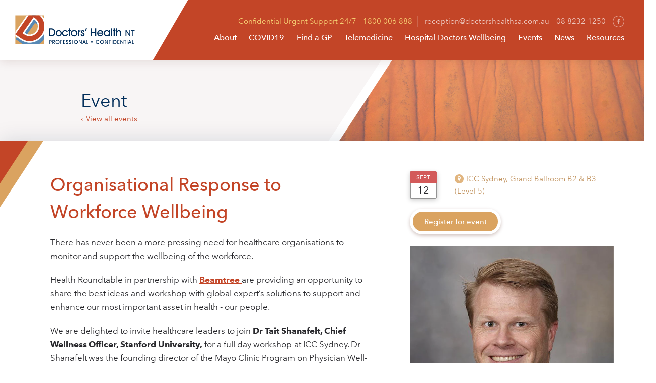

--- FILE ---
content_type: text/html; charset=UTF-8
request_url: https://doctorshealthnt.com.au/events/organisational-response-to-workforce-wellbeing
body_size: 2985
content:
<html lang="en">

<head>
    <meta charset="utf-8">
    <meta http-equiv="X-UA-Compatible" content="IE=Edge">
    <meta name="viewport" content="width=device-width, initial-scale=1">

    <title>Organisational Response to Workforce Wellbeing | Doctors&#039; Health NT</title>

        <meta name="description" content="">    
    <link rel="apple-touch-icon" sizes="180x180" href="/apple-touch-icon.png">
    <link rel="icon" type="image/png" href="/favicon-32x32.png" sizes="32x32">
    <link rel="icon" type="image/png" href="/favicon-16x16.png" sizes="16x16">
        <meta name="theme-color" content="#ffffff">
    <script type="text/javascript" src="//fast.fonts.net/jsapi/b299e776-7f73-403f-a805-551f06284108.js"></script>
    <link rel="stylesheet" href="/assets/css/style.css?v=3">
</head>

<body>
    <header class="row">
        <a href="https://doctorshealthnt.com.au/" class="logo"><img src="/assets/img/logo.svg" alt="Doctors' Health SA" /></a>
        <a href="#" class="handle"><img src="/assets/img/menu.svg" />Menu</a>
                <div class="menu">
            <div class="nav">
                <div class="topnav">
                                                            <a href="https://doctorshealthnt.com.au/confidential-support" class="topLink">Confidential Urgent Support 24/7 - 1800 006 888</a>
                                        <a href="mailto:reception@doctorshealthsa.com.au">reception@doctorshealthsa.com.au</a>                    <a class="sl" href="tel:08 8232 1250">08 8232 1250</a>                    <a class="sl" href="https://www.facebook.com/DoctorsHealthNT" target="_blank"><img src="/assets/img/f.svg" /></a>                                    </div>
                <nav>
                    <ul>
                        <!-- <li><a href="/">Home</a></li> -->
                                                <li class=" has-children">
                            <a href="https://doctorshealthnt.com.au/about-us">About</a>
                                                        <span class="show-children"></span>
                            <ul>
                                                        <li class="">
                            <a href="https://doctorshealthnt.com.au/about-us/program-advisory-panel">Program Advisory Panel</a>
                                                    </li>
                                                <li class="">
                            <a href="https://doctorshealthnt.com.au/about-us/have-your-say">Have Your Say Any Day</a>
                                                    </li>
                                                    </ul>
                                                    </li>
                                                <li class="">
                            <a href="https://doctorshealthnt.com.au/covid19">COVID19</a>
                                                    </li>
                                                <li class="">
                            <a href="https://doctorshealthnt.com.au/find-a-gp">Find a GP</a>
                                                    </li>
                                                <li class="">
                            <a href="https://doctorshealthnt.com.au/telemedicine">Telemedicine</a>
                                                    </li>
                                                <li class="">
                            <a href="https://doctorshealthnt.com.au/hospital-doctors-wellbeing">Hospital Doctors Wellbeing</a>
                                                    </li>
                                                <li class=" s_here">
                            <a href="https://doctorshealthnt.com.au/events">Events</a>
                                                    </li>
                                                <li class="">
                            <a href="https://doctorshealthnt.com.au/news">News</a>
                                                    </li>
                                                <li class=" has-children">
                            <a href="https://doctorshealthnt.com.au/resources">Resources</a>
                                                        <span class="show-children"></span>
                            <ul>
                                                        <li class="">
                            <a href="https://doctorshealthnt.com.au/resources/crisis-counselling-services">Crisis Counselling Services</a>
                                                    </li>
                                                <li class="">
                            <a href="https://doctorshealthnt.com.au/resources/useful-links">Useful Links</a>
                                                    </li>
                                                <li class="">
                            <a href="https://doctorshealthnt.com.au/resources/drs4drs-national-website">DRS4DRS National Website</a>
                                                    </li>
                                                <li class="">
                            <a href="https://doctorshealthnt.com.au/resources/creative-doctors">Creative Doctors</a>
                                                    </li>
                                                <li class="">
                            <a href="https://doctorshealthnt.com.au/resources/doctors-who-blog">Doctors Who Blog</a>
                                                    </li>
                                                <li class="">
                            <a href="https://doctorshealthnt.com.au/resources/doctors-sharing-their-health-stories">Doctors Sharing Their Health Stories</a>
                                                    </li>
                                                <li class="">
                            <a href="https://doctorshealthnt.com.au/resources/mentor-programs">Mentor Programs</a>
                                                    </li>
                                                <li class="">
                            <a href="https://doctorshealthnt.com.au/resources/doctors-health-books-tv-media-articles">Doctors Health Books | TV | Media Articles</a>
                                                    </li>
                                                <li class="">
                            <a href="https://doctorshealthnt.com.au/resources/coaching-for-doctors">Coaching for Doctors</a>
                                                    </li>
                                                    </ul>
                                                    </li>
                                            </ul>
                </nav>
            </div>
        </div>
    </header>
    <main id="content">
        

<div class="title-row">
  <div class="title-inner">
    <h1>Event</h1>
    <a class="events-return" href="/events">View all events</a>
  </div>
</div>


<div class="content-row">
  <div class="content-inner">
    <article>

    <div class="block text-aside event-intro">
      <div class="text"><h1>Organisational Response to Workforce Wellbeing</h1></div>
      <div class="aside no-padding">
        <div class="event-date"><span>Sept</span>12</div>
        <div class="event-loc">ICC Sydney, Grand Ballroom B2 &amp; B3 (Level 5)</div>        <div class="buttons"><a href="https://www.eventbrite.com.au/e/organisational-response-to-workforce-wellbeing-registration-467286224677?aff=hrtwebsite" class="button reg-button" target="_blank">Register for event</a></div>      </div>
    </div>

      
            <div class="block text-aside">
        <div class="text"><p>There has never been a more pressing need for healthcare organisations to monitor and support the wellbeing of the workforce.</p>
<p>Health Roundtable in partnership with <a href="https://beamtree.com.au/our-solutions/workforce-wellbeing/" target="_blank" rel="noreferrer noopener"><strong>Beamtree </strong></a>are providing an opportunity to share the best ideas and workshop with global expert’s solutions to support and enhance our most important asset in health - our people.
</p>
<p>We are delighted to invite healthcare leaders to join <strong>Dr Tait Shanafelt, Chief Wellness Officer, Stanford University,</strong> for a full day workshop at ICC Sydney. Dr Shanafelt was the founding director of the Mayo Clinic Program on Physician Well-being and was named by <a href="https://time.com/collection/health-care-50/" target="_blank" rel="noreferrer noopener"><strong>TIME </strong></a>Magazine as one of the 50 most influential people in healthcare.
</p>
<p>Ensure your organisation is represented and participates in what will be a critical conversation for 2023.
</p></div>
        <figure class="aside">
                              <img src="https://doctorshealthnt.com.au/uploads/Photography/_contentImage/1702/Dr-Tait-Shanafelt.png" />
                                <figcaption>Dr Tait Shanafelt, Chief Wellness Officer, Stanford University, Dr Shanafelt was the founding director of the Mayo Clinic Program on Physician Well-being and was named by TIME Magazine as one of the 50 most influential people in healthcare.</figcaption>
                  </figure>
      </div>

            
    </article>

    </div>
</div>

    </main>
    <footer id="footer">
        <div class="row-inner">
            <div class="footer__col">
                <h3>Survey</h3>
                <p style="text-align: center;">Take our 30 second survey below</p>
                                                <div class="footerLink"><a href="https://www.surveymonkey.com/r/30secsurveyNT" class="button">Take Our Doctors&#039; Survey</a></div>
                            </div>
            <div class="footer__col">
                <h3>Keep in touch</h3>
                <p class="icon"><img src="/assets/img/loc-outline.svg" />C/- Doctors&#039; Health SA - 252 Kensington Road, Leabrook SA 5068</p>                <p class="icon"><img src="/assets/img/mail-outline.svg" />C/- Doctors&#039; Health SA - PO Box 258, Kensington Park, Kensington SA 5068</p>                <p class="icon"><img src="/assets/img/email-outline.svg" />reception@doctorshealthsa.com.au</p>                <p class="icon"><img src="/assets/img/phone-outline.svg" />Phone: 08 8232 1250</p>                <p class="icon"><img src="/assets/img/fax-outline.svg" />Fax: 08 8232 4116</p>                                <a href="https://www.facebook.com/DoctorsHealthNT" class="fb-button"><img src="/assets/img/f-outline.svg" />Visit our Facebook page</a>            </div>
            <div class="footer__col footer_support">
                <h3>Support by</h3>
                <p> </p><p>Doctors’ Health NT is a program of Doctors' Health SA Ltd and gratefully acknowledges the financial support from the Medical Board of Australia and the NT phn.<br /> </p>
            </div>
            <div class="copyright">
                <p style="float:right;"><a target="_blank" href="http://quisk.com.au">Website design by Quisk</a></p>
                <p>Copyright 2026 Doctors&#039; Health NT. All rights reserved.&nbsp;&nbsp;&nbsp;&nbsp;&nbsp;<a href="https://doctorshealthnt.com.au/uploads/DHSA-Privacy-Policy-2024.pdf">Privacy Policy</a></p>
            </div>
        </div>
    </footer>
    <script type="text/javascript">
    // Google Analytics
    (function(i, s, o, g, r, a, m) {
        i['GoogleAnalyticsObject'] = r;
        i[r] = i[r] || function() {
            (i[r].q = i[r].q || []).push(arguments)
        }, i[r].l = 1 * new Date();
        a = s.createElement(o),
            m = s.getElementsByTagName(o)[0];
        a.async = 1;
        a.src = g;
        m.parentNode.insertBefore(a, m)
    })(window, document, 'script', '//www.google-analytics.com/analytics.js', 'ga');
    ga('create', 'UA-97734047-1', 'auto');
    ga('send', 'pageview');
    </script>
    <script type="text/javascript" src="/assets/js/main.js"></script>
</body>

</html>

--- FILE ---
content_type: text/css
request_url: https://doctorshealthnt.com.au/assets/css/style.css?v=3
body_size: 6674
content:
/*! normalize.css v3.0.3 | MIT License | github.com/necolas/normalize.css */html{font-family:sans-serif;-ms-text-size-adjust:100%;-webkit-text-size-adjust:100%}body{margin:0}article,aside,details,figcaption,figure,footer,header,hgroup,main,menu,nav,section,summary{display:block}audio,canvas,progress,video{display:inline-block;vertical-align:baseline}audio:not([controls]){display:none;height:0}[hidden],template{display:none}a{background-color:rgba(0,0,0,0)}a:active,a:hover{outline:0}abbr[title]{border-bottom:1px dotted}b,strong{font-weight:bold}dfn{font-style:italic}h1{font-size:2em;margin:.67em 0}mark{background:#ff0;color:#000}small{font-size:85%}sub,sup{font-size:75%;line-height:0;position:relative;vertical-align:baseline}sup{top:-0.5em}sub{bottom:-0.25em}img{border:0}svg:not(:root){overflow:hidden}figure{margin:1em 40px}hr{box-sizing:content-box;height:0}pre{overflow:auto}code,kbd,pre,samp{font-family:monospace,monospace;font-size:1em}button,input,optgroup,select,textarea{color:inherit;font:inherit;margin:0}button{overflow:visible}button,select{text-transform:none}button,html input[type=button],input[type=reset],input[type=submit]{-webkit-appearance:button;cursor:pointer}button[disabled],html input[disabled]{cursor:default}button::-moz-focus-inner,input::-moz-focus-inner{border:0;padding:0}input{line-height:normal}input[type=checkbox],input[type=radio]{box-sizing:border-box;padding:0}input[type=number]::-webkit-inner-spin-button,input[type=number]::-webkit-outer-spin-button{height:auto}input[type=search]{-webkit-appearance:textfield;box-sizing:content-box}input[type=search]::-webkit-search-cancel-button,input[type=search]::-webkit-search-decoration{-webkit-appearance:none}fieldset{border:1px solid silver;margin:0 2px;padding:.35em .625em .75em}legend{border:0;padding:0}textarea{overflow:auto}optgroup{font-weight:bold}table{border-collapse:collapse;border-spacing:0}td,th{padding:0}.cf{*zoom:1}.cf:before,.cf:after{display:table;content:""}.cf:after{clear:both}@-webkit-viewport{width:device-width}@-moz-viewport{width:device-width}@-o-viewport{width:device-width}@viewport{width:device-width}.row{width:100%;margin:0 auto;padding:20px 0;position:relative;text-align:left}@media(min-width: 769px){.row{padding:40px 0}}.row-inner{*zoom:1;display:block;margin:0 -20px;margin:0 auto;position:relative;z-index:200}.row-inner:before,.row-inner:after{display:table;content:""}.row-inner:after{clear:both}@media(min-width: 769px){.row-inner{width:100%}}@media(min-width: 960px){.row-inner{width:960px}}.row-inner p:last-child,.row-inner ul:last-child,.row-inner ol:last-child{margin-bottom:0}.row-inner-wide{*zoom:1;display:block;margin:0 -20px;margin:0 auto}.row-inner-wide:before,.row-inner-wide:after{display:table;content:""}.row-inner-wide:after{clear:both}@media(min-width: 960px){.row-inner-wide{width:960px}}@media(min-width: 1280px){.row-inner-wide{width:1400px}}@media(min-width: 1560px){.row-inner-wide{width:1800px}}html{font-size:62.5%;-webkit-overflow-scrolling:touch;-webkit-tap-highlight-color:rgba(0,0,0,0)}*{box-sizing:border-box}body{*zoom:1;text-align:center;font-size:1.5rem;line-height:1.5;font-family:"Avenir Next W01",-apple-system,BlinkMacSystemFont,"Segoe UI",Roboto,Helvetica,Arial,sans-serif,"Apple Color Emoji","Segoe UI Emoji","Segoe UI Symbol";color:#29292d}body:before,body:after{display:table;content:""}body:after{clear:both}input,textarea,select,fieldset{margin-bottom:1.5rem}pre,blockquote,dl,p,figure,table,ul,ol,form{margin-bottom:2rem}p{margin-top:0}img,canvas,iframe,video,svg,select,textarea{max-width:100%}img{height:auto;display:block}*{-webkit-font-smoothing:antialiased}a{color:inherit}h1,h2,h3,h4,h5,h6{margin-top:0;margin-bottom:2rem;font-weight:600}h1{font-size:3.6rem}h2{font-size:3.2rem}h3{font-size:2.4rem}h4{font-size:2.4rem;line-height:140%}h5{font-size:2.2rem}h6{font-size:2rem}small{color:#888}ul{margin-bottom:30px;padding-left:35px;list-style-position:outside}li{margin-bottom:7px}.embed{position:relative;padding-bottom:56.25%;height:0;overflow:hidden;max-width:100%}.embed iframe,.embed object,.embed embed{position:absolute;top:0;left:0;width:100%;height:100%}hr{background:#efefef;border:none;height:1px;width:100%;margin:40px 0}.button{display:inline-block;padding:.5em 1.5em;font-size:1.5rem;font-weight:500;text-align:center;color:#fff !important;text-decoration:none;transition:.2s all ease;background:#daa360;border:6px solid #fff;box-shadow:0 3px 7px 0 rgba(75,20,2,.25);border-radius:30px}.button:hover{box-shadow:0 0px 0px 0 rgba(75,20,2,.25)}.fb-button{background-image:linear-gradient(-90deg, #0A71A2 2%, #003299 98%);box-shadow:0 3px 7px 0 rgba(0,0,0,.19);border-radius:25px;border:none;height:50px;line-height:50px;display:block;text-decoration:none;text-align:left;font-size:1.8rem;padding:0 16px;margin-bottom:40px}.fb-button img{display:inline-block;vertical-align:middle;margin:-2px 10px 0 0}.form-button,form .button{border:none;background-image:linear-gradient(-160deg, #DF5F1A 0%, #FBB031 100%)}.image-button{position:relative;z-index:200;display:block;margin:2rem auto;width:600px;max-width:100%;border-radius:20px;overflow:hidden;border:3px solid #fff;transition:200ms ease all;box-shadow:0px 40px 50px -20px rgba(0,0,0,.3)}.image-button:hover{transform:scale(1.05);box-shadow:0px 0px 100px -30px rgba(0,0,0,.5)}@media(min-width: 920px){.image-button{margin:4rem auto 0 auto}}.image-content{max-width:920px;margin:0 auto}.image-left{padding:40px;margin-left:0px}@media(min-width: 620px){.image-left{float:left;max-width:480px}}@media(min-width: 1120px){.image-left{margin-left:-100px;padding:40px 40px 40px 0}}.image-right{padding:40px;margin-right:0px}@media(min-width: 620px){.image-right{float:right;max-width:480px}}@media(min-width: 1120px){.image-right{margin-right:-100px;padding:40px 40px 40px 0}}.image-center{padding:40px 0 0 0;margin:0 auto;display:block;max-width:640px}.image-full{width:100%;margin:0 0 40px 0}.box{border-radius:20px;background:#fff;overflow:hidden}.title-row{position:relative;z-index:10;position:relative;background:#f8f5f5;padding:20px 40px}.title-row .title-inner{max-width:960px;margin:0 auto;position:relative}.title-row h1{margin:0;font-weight:400;color:#002d59;background:#f8f5f5}@media(min-width: 768px){.title-row{text-align:left;height:160px;line-height:160px;padding:0}.title-row:before{content:"";position:absolute;z-index:19;top:0;right:0;left:50%;bottom:0;background:#f8f5f5 url(../img/home-header-bg.jpg) center center no-repeat;background-size:cover}.title-row h1{position:relative;z-index:20;display:inline-block;min-width:50%}.title-row h1:after{content:"";display:block;height:160px;width:160px;position:absolute;left:100%;top:0;z-index:18;background:url(../img/home-header-slice.svg) center center no-repeat}}.content-row{position:relative;box-shadow:0 0 40px 0 rgba(0,39,75,.15);z-index:15}@media(min-width: 768px){.content-row:before{content:"";display:block;width:90px;height:135px;position:absolute;top:0;left:0;background:url(../img/content-slice.svg) left top no-repeat}}.content-inner{padding:40px;max-width:1240px;margin:0 auto;position:relative;text-align:left}@media(max-width: 720px){.content-inner{padding:20px}}blockquote{padding:20px;margin:40px 0;color:#c34527;position:relative}blockquote:after{content:"“";font-family:serif;font-size:8rem;width:40px;height:40px;display:block;position:absolute;top:0;left:-25px;background:#fff;text-align:center}@media(min-width: 768px){blockquote:after{font-size:8rem;width:70px;height:40px;left:-35px}}blockquote:before{content:"";position:absolute;top:0;left:0;bottom:0;right:0;display:block;border:1px solid rgba(211,199,199,.4)}@media(min-width: 768px){blockquote{padding:40px;font-size:2.4rem;line-height:150%}}figure{text-align:center}figure figcaption{display:block;padding:20px;color:#7b7d89}#content .aside{font-size:1.5rem;line-height:160%}#content .block{display:block;*zoom:1;font-size:1.7rem;line-height:160%}#content .block:before,#content .block:after{display:table;content:""}#content .block:after{clear:both}#content .block p,#content .block ul{margin:0 0 20px 0}#content .block ul>li:last-child{margin-bottom:0}#content .block h2,#content .block h3{margin:20px 0;font-weight:500;font-size:3rem;line-height:1.4em;text-transform:uppercase;color:#002d59}#content .block h3{font-size:2.4rem}#content .block h4{font-size:2rem;font-weight:500;color:#f5b059}#content .block hr{height:1px;border:none;background:#efefef}#content .block a{color:#c34527;font-weight:500}#content .block a:hover{color:#5889b5}@media(min-width: 768px){#content .block .text{width:65%;float:left;padding-right:80px}}#content .block .aside{margin:0}@media(min-width: 768px){#content .block .aside{width:35%;float:left;padding-top:20px}}#content .block .aside>h2:first-child,#content .block .aside>h3:first-child{margin-top:0}.news .content-inner{max-width:920px}article{*zoom:1;border-bottom:1px solid #efefef;padding-bottom:40px;margin-bottom:40px}article:before,article:after{display:table;content:""}article:after{clear:both}@media(min-width: 900px){article .aside{float:left;width:30%}}article .aside p,article .aside li{color:hsl(240,4.6511627907%,56.862745098%);font-size:1.5rem}article>img{margin:0 0 20px 0}@media(min-width: 900px){article .text{float:left;width:70%;padding-left:40px}}article h3 a{color:#f5b059;text-decoration:none}article h3 a:hover{color:#c34527}article .button{margin:0}article:last-child{border-bottom:none;margin-bottom:0}.events{padding-bottom:40px}.events article{position:relative;padding:0 0 0 70px}.events .event-date{position:absolute;top:0;left:0}.events .event-loc{margin-bottom:10px}.events h2{color:#f5b059;font-weight:500}.events h3{font-weight:500;margin:0 0 10px 0}.events h3 a{color:#c34527}@media(min-width: 1020px){.events{*zoom:1}.events:before,.events:after{display:table;content:""}.events:after{clear:both}.events .other{width:65%;float:left;padding-right:40px}.events .conferences{width:35%;float:left}}.events .conferences h3{font-size:2rem}.events .conferences p{font-size:1.4rem;line-height:140%}.event-date{transition:200ms ease all;box-shadow:0 3px 10px 0 rgba(0,0,0,.2);width:54px;height:54px;position:relative;border-radius:3px;text-align:center;font-size:2rem;overflow:hidden;padding-top:25px}.home .event-date{padding-top:23px}.event-date span{display:block;height:24px;line-height:24px;background:#d35a5a;color:#fff;font-size:1.2rem;text-transform:uppercase;position:absolute;z-index:40;top:0;left:0;width:100%}.event-date:before{content:"";position:absolute;top:0;left:0;bottom:0;right:0;z-index:39;border:2px solid #939393}.aside .event-date{margin:0 auto 10px auto}@media(min-width: 620px){.aside .event-date{display:inline-block;vertical-align:middle}}.event-loc{vertical-align:middle;color:#b27836;opacity:.8}.event-loc:before{content:"";display:inline-block;vertical-align:middle;width:18px;height:18px;background:url(../img/loc.svg) center center no-repeat;background-size:contain;margin:-3px 5px 0 0}@media(min-width: 620px){.block .aside .event-loc{display:inline-block;max-width:320px;margin-left:15px;padding-left:15px;border-left:1px solid #efefef}}#content .event-intro.block{padding-top:20px}#content .event-intro.block+img{margin-top:20px}#content .event-intro.block .text h1{color:#c34527;font-weight:500;line-height:120%}@media(min-width: 1024px){#content .event-intro.block .text h1{line-height:54px}}#content .event-intro.block .aside{padding-top:0}@media(min-width: 620px){#content .event-intro.block .aside .event-date{margin:0}}.buttons{margin-top:20px}.events-return{color:#c34527}.events-return:before{content:"‹";display:inline-block;margin-right:5px}@media(min-width: 620px){.events-return{position:absolute;bottom:36px;line-height:100%;left:0;z-index:100}}.post-date{padding:0 20px;color:hsl(240,4.6511627907%,56.862745098%)}@media(min-width: 620px){.post-date{padding:0 40px}}.big.buttons{clear:both;text-align:center;border-top:1px solid #efefef;margin-top:40px}.big.buttons .link-button{margin-top:40px}footer{background:url(../img/footer-bg.jpg) center center no-repeat;background-size:cover;color:#fff;padding:20px 0;text-align:left;position:relative;z-index:13}.footer__col{padding:20px 40px}@media(min-width: 900px){.footer__col{width:33.3333%;float:left;padding:20px}}.footer__col h3{text-transform:uppercase;text-align:center}.footer__col:nth-child(3n){text-align:center}.footer__col p.icon{font-size:1.4rem;position:relative;padding-left:40px}.footer__col p.icon img{position:absolute;left:0;top:0}.footer__col input[type=email]{background:hsla(0,0%,100%,.1);border:1px solid rgba(151,151,151,.2);color:#fff}.footer_support{font-size:1.4rem}.footer_support img{display:inline-block;max-width:110px;vertical-align:top;margin:10px}.copyright{clear:both;border-top:1px solid hsla(0,0%,100%,.3);padding:10px 0;font-size:1.3rem;padding:10px 20px}.footerLink{text-align:center;border-top:1px solid hsla(0,0%,100%,.3);padding-top:20px}.footerLink a{display:inline-block;background-image:linear-gradient(-160deg, #DF5F1A 0%, #FBB031 100%);border:none}.contactForm{margin:0 40px 20px}textarea[type=email],textarea[type=number],textarea[type=search],textarea[type=text],textarea[type=tel],textarea[type=url],textarea[type=password],input[type=email],input[type=number],input[type=search],input[type=text],input[type=tel],input[type=url],input[type=password]{width:100%;padding:11px 13px;color:#29292d;font-family:"Avenir Next W01",-apple-system,BlinkMacSystemFont,"Segoe UI",Roboto,Helvetica,Arial,sans-serif,"Apple Color Emoji","Segoe UI Emoji","Segoe UI Symbol";font-size:1.4rem;-webkit-appearance:none;-moz-appearance:none;appearance:none;border-radius:0;border:1px solid rgb(213.5,213.5,213.5);box-shadow:inset 0px 1px 3px rgba(0,0,0,.1);transition:.2s ease all}textarea::-moz-placeholder, input::-moz-placeholder{color:hsl(240,4.6511627907%,56.862745098%)}textarea::placeholder,input::placeholder{color:hsl(240,4.6511627907%,56.862745098%)}input[type=submit]{text-transform:uppercase;color:#fff;background-color:#29292d;transition:all .2s ease}input[type=submit]:hover{background-color:rgb(161,56.9692307692,32.2)}textarea{min-height:65px;padding:6px;box-shadow:inset 0px 1px 3px rgba(0,0,0,.1);transition:.2s ease all}input[type=email]:focus,input[type=number]:focus,input[type=search]:focus,input[type=text]:focus,input[type=tel]:focus,input[type=url]:focus,input[type=password]:focus{border-color:#898989;outline:0}textarea:focus,select:focus{border-color:#bcbcbc;outline:0}label,legend{font-weight:bold;display:block;margin-bottom:.5rem}label span,legend span{font-weight:normal;font-size:1.4rem;opacity:.8}fieldset{padding:0;border-width:0}input[type=checkbox],input[type=radio]{display:inline}label>.label-body{display:inline-block;margin-left:.5rem}input[type=text],input[type=email]{width:100%}textarea{width:100%;height:150px;padding:11px 13px;border:1px solid #efefef;font-family:"Avenir Next W01",-apple-system,BlinkMacSystemFont,"Segoe UI",Roboto,Helvetica,Arial,sans-serif,"Apple Color Emoji","Segoe UI Emoji","Segoe UI Symbol";font-size:1.4rem;-webkit-appearance:none;-moz-appearance:none;appearance:none;border-radius:20px}@media(769px){textarea{width:96%}}select{padding:10px}input[type=submit]{background-color:#29292d}input[type=submit]:hover{background-color:hsl(240,4.6511627907%,8.862745098%)}#content .form{margin:0 auto;padding:40px;border:1px solid #efefef}#content .form .button{margin-top:10px;font-size:1.8rem}#content .block p.forgot{margin:40px 0 0 0;font-size:14px}.form-right{float:right}#content .block p.error{margin:40px 0 0 0;padding:5px;text-align:center;background:hsl(32.9508196721,62.2448979592%,91.568627451%)}ul.errors{background:hsl(32.9508196721,62.2448979592%,91.568627451%);padding:5px;list-style:none;text-align:center}.form--subscriberForm label,.form--subscriberForm .form__note{display:none}.form--subscriberForm .buttons,.form--subscriberForm fieldset{margin:0}header.row{background:#c34527;color:#fff;margin:0;padding:0;*zoom:1;box-shadow:0 0 20px 0 rgba(75,20,2,.15);z-index:100}header.row:before,header.row:after{display:table;content:""}header.row:after{clear:both}.logo{background:#fff;margin:0;display:block;padding:30px;text-align:center}.logo img{width:100%;max-width:280px}@media(min-width: 768px){.logo{display:block;position:relative}.logo img{width:320px}}@media(min-width: 1080px){.logo{min-height:120px;float:left}.logo img{width:100%}.logo:after{content:"";display:block;width:80px;position:absolute;right:-80px;background:url(../img/header-slice.svg) center center no-repeat;background-size:cover;top:0;bottom:0}}.handle{display:block;height:50px;line-height:50px;text-align:center;text-transform:uppercase;text-decoration:none;font-weight:500;font-size:1.8rem;background:rgba(0,0,0,.2);position:relative}.handle img{vertical-align:middle;margin-right:5px;margin-top:-4px;height:20px;display:inline-block}@media(min-width: 768px){.handle{display:none}}@media(max-width: 767px){.menu{display:none;text-align:center}}.book-button{display:block;padding:20px 20px 10px 20px;text-align:center}@media(min-width: 768px){.book-button{display:block;margin:0 auto;max-width:145px}}@media(min-width: 1080px){.book-button{float:right;padding:30px}}.book-button img{margin:0 auto}@media(min-width: 768px){.nav{padding:20px 0}}@media(min-width: 1080px){.nav{float:right;padding:30px 30px 0px 30px}}.topnav{margin-bottom:3px;text-align:center}.topnav a{display:block;vertical-align:middle;text-decoration:none;opacity:.7;margin:10px}.topnav a:hover{opacity:1}.topnav a.topLink{padding-right:10px;border-right:1px solid hsla(0,0%,100%,.2);color:#fbde7b;opacity:.9}.topnav a.topLink:hover{opacity:1}.topnav .sl{display:inline-block;margin-top:0}@media(min-width: 768px){.topnav>a:last-child{margin-right:10px}.topnav a{display:inline-block;margin:0 0 0 10px}}@media(min-width: 1080px){.topnav{text-align:right}}nav{text-align:left;font-size:1.6rem}nav>ul{margin:0;padding:0}nav>ul li{border-top:1px solid hsla(0,0%,100%,.2)}nav>ul>li{position:relative;display:block}nav>ul>li a{font-weight:500;display:block;text-decoration:none;padding:0 10px;height:50px;line-height:50px}nav>ul>li>ul{display:none;background:rgba(0,0,0,.1)}nav ul,nav li{list-style:none;margin:0;padding:0}@media(max-width: 767px){nav .show-children{display:block;width:50px;height:50px;border-left:1px solid hsla(0,0%,100%,.2);position:absolute;top:0;right:0;background:rgba(0,0,0,.1)}nav .show-children:before{content:"";background:url(../img/chev.svg) center center no-repeat;background-size:13px auto;display:block;position:absolute;width:50px;height:50px;transition:100ms ease all}nav .show-children.active:before{transform:rotate(90deg)}}@media(min-width: 768px){nav{text-align:center}nav>ul>li{display:inline-block;position:relative;border:none}nav>ul>li a{line-height:100%;height:auto;padding:10px}nav>ul>li>a{position:relative;z-index:21}nav>ul>li>ul{position:absolute;background:#fff;display:block;opacity:0;visibility:hidden;transform:translateY(-10px);transition:100ms ease all;width:200px;text-align:left;left:50%;margin-left:-100px;box-shadow:0px 0px 40px rgba(75,20,2,.35);z-index:20}nav>ul>li>ul a{color:#c34527}nav>ul>li:hover>a{background:#f5f7f8;color:#c34527}nav>ul>li:hover>ul{opacity:1;visibility:visible;transform:translateY(0px)}nav>ul>li:hover>ul a:hover{background:#f5f7f8}}@media(min-width: 1080px){nav{text-align:right}}.home-intro{background:#f5f7f8 url(../img/home-header-bg.jpg) center center no-repeat;background-size:cover;*zoom:1;text-align:left;position:relative;padding:20px;overflow:hidden}.home-intro:before,.home-intro:after{display:table;content:""}.home-intro:after{clear:both}@media(min-width: 920px){.home-intro{padding:40px 40px 80px 40px}}.home-intro:before{content:"";display:block;position:absolute;top:0;left:0;bottom:0;right:-100px;z-index:10;background:url(../img/home-header-slice.svg) right center no-repeat;background-size:cover}@media(min-width: 920px){.home-intro:before{display:block;right:10%}}.home-intro h2{font-weight:400;font-size:3rem;color:#c34527;line-height:120%;position:relative;z-index:30;padding:20px 0;text-align:center}@media(min-width: 920px){.home-intro h2{width:100%;text-align:left;font-size:5rem;padding:30px 0 30px 60px}}.home-intro .box-container{max-width:1400px;margin:0 auto;text-align:center;display:flex;flex-wrap:wrap;align-items:flex-start}.home-intro .box{box-shadow:0px 0px 40px rgba(75,20,2,.15);position:relative;z-index:20;font-size:2rem;margin:0 0 20px 0;width:100%}.home-intro .box .image{display:block;height:240px;background-position:center;background-size:cover;border:3px solid #fff;border-radius:20px 20px 0 0}.home-intro .box>p{padding:20px 40px;margin:0;text-align:center}@media(min-width: 920px){.home-intro .box{width:29.33333333%;float:left;margin:0 2%}}.home-intro .box .button{border:none;border-radius:0;display:block;background-image:linear-gradient(-97deg, #2A6594 0%, #52A9C3 100%);padding:20px;font-size:1.8rem;text-transform:uppercase;position:relative;transition:200ms ease all}.home-intro .box .button:before{content:"";position:absolute;display:block;top:0;right:0;left:0;height:20px;opacity:.1;background-image:linear-gradient(0deg, rgba(0, 0, 0, 0) 0%, #000000 100%)}.home-intro .box .button span{transition:200ms ease all;display:inline-block;border-bottom:1px solid hsla(0,0%,100%,.2)}.home-intro .box .button span:after{margin-left:10px;content:"»"}.home-intro .box .button:hover{opacity:.9}.home-intro .box .button:hover span{transform:scale(1.1)}.link-button{clear:both;display:inline-block;margin:60px 0 0 0;border:none;position:relative;z-index:40;background-image:linear-gradient(-160deg, #DF5F1A 0%, #FBB031 100%);color:#fff;text-decoration:none;box-shadow:0 22px 34px 0 rgba(75,20,2,.4);border-radius:20px;text-transform:uppercase;font-size:1.8rem;padding:13px 20px;transition:100ms ease all}.link-button img{display:inline-block;margin:0 20px 0 0;vertical-align:middle}.link-button span{vertical-align:middle;transition:200ms ease all;display:inline-block;border-bottom:1px solid hsla(0,0%,100%,.2)}.link-button span:after{margin-left:10px;content:"»"}.link-button:hover{transform:scale(1.05)}.home-about{box-shadow:0px 0px 80px rgba(75,20,2,.3);z-index:50;position:relative;overflow:hidden;padding:0}.home-about .text{padding:40px;font-size:1.5rem}.home-about .text p:first-child{font-size:1.8rem}.home-about .text p:last-child{margin-bottom:0}.home-about .img{display:none}@media(min-width: 900px){.home-about .text{max-width:720px;position:relative;z-index:50;width:50%;padding:100px 0px 100px 100px;font-size:2rem}.home-about .text p:first-child{font-size:2.4rem;padding-right:100px}.home-about .img{height:300px;background-size:cover;background-position:center center;display:block;position:absolute;right:0;top:0;height:100%;z-index:49;width:60%;background-position:0 center}.home-about .img:before{content:"";position:absolute;display:block;top:0;left:0;bottom:0;width:450px;background:url(../img/home-intro-slice.svg) right top no-repeat;background-size:auto 100%}}@media(min-width: 1680px){.home-about .text{margin:0 60% 0 auto}}.home-banner{z-index:40;position:relative;background-position:center;background-size:cover;color:#fff;padding:0}.home-banner:before{content:"";display:block;position:absolute;top:0;left:0;bottom:0;width:100%;opacity:.8;background-image:linear-gradient(270deg, rgba(0, 0, 0, 0.5) 0%, #000000 100%)}.home-banner p{position:relative;z-index:100;font-size:2.5rem;margin:0;padding:40px 0 40px 40px;width:70%}@media(min-width: 900px){.home-banner:after{content:"";display:block;position:absolute;top:0;right:0;width:100px;height:200px;background:url(../img/home-message-slice.svg) left top no-repeat}.home-banner:before{width:60%;opacity:.6;background-image:linear-gradient(270deg, rgba(0, 0, 0, 0) 0%, #000000 100%)}.home-banner p{font-size:4rem;padding:140px;max-width:880px;width:100%}}.home-post{box-shadow:0px 0px 80px rgba(75,20,2,.3);z-index:50;position:relative;padding:40px;*zoom:1}.home-post:before,.home-post:after{display:table;content:""}.home-post:after{clear:both}.home-post:before{content:"";display:block;width:140px;height:200px;background:url(../img/home-news-slice.svg) left bottom no-repeat;position:absolute;bottom:0;right:0}.home-post .post-inner{max-width:1024px;margin:0 auto}.home-post h2{font-size:3rem;color:#f58423;text-align:center;font-weight:400;line-height:100%}.home-post .home-news{border-bottom:1px solid #efefef;padding-bottom:40px;margin-bottom:40px}.home-post .view-all{color:#daa360;text-align:center;font-size:2rem;text-transform:uppercase;text-align:center;display:block;font-weight:500;transition:200ms ease all}.home-post .view-all:hover{color:#e2761f}.home-post .news-preview{margin:40px 0 60px 0}.home-post .news-preview h3{text-transform:uppercase;color:#c34527}.home-post .news-preview h3 a{text-decoration:none}.home-post .event-preview{margin:40px 0;padding-left:70px;position:relative;display:block;text-decoration:none}.home-post .event-preview h3{text-decoration:underline;font-size:1.7rem;font-weight:500;color:#c34527;margin-bottom:0;transition:200ms ease all}.home-post .event-preview .sub{font-size:1.4rem;opacity:.8}.home-post .event-preview .event-date{position:absolute;top:0;left:0}.home-post .event-preview:hover h3{text-decoration:none;color:#c34527}.home-post .event-preview:hover .event-date{box-shadow:0 0px 0px 0 rgba(0,0,0,.2)}@media(min-width: 920px){.home-post{padding:80px 40px}.home-post h2{font-size:4rem}.home-post .home-news{width:66%;float:left;border-bottom:none;margin:0;border-right:1px solid #efefef;padding:0 40px 0 0}.home-post .home-events{width:33%;float:left;padding:0 0 0 40px}.home-post .home-events h2{font-size:3.3rem}}.home-location{padding:0}.home-location .map{background:url(../img/map-2026.webp) center center no-repeat;display:block;width:100%;height:200px}.home-location .location-list{background:#f8f5f5;font-size:1.6rem;color:#c34527;font-weight:500;padding:40px}.home-location .location-list p{margin-bottom:30px;position:relative;padding-left:50px}.home-location .location-list p:last-child{margin-bottom:0}.home-location .location-list img{position:absolute;left:0;top:-3px}@media(min-width: 900px){.home-location .map{position:absolute;left:0;top:0;bottom:0;width:60%;height:100%}.home-location .map:after{content:"";position:absolute;display:block;background:url(../img/home-contact-slice.svg) right 0 no-repeat;background-size:cover;top:0;right:0;bottom:0;width:360px}.home-location .location-list{font-size:2rem;display:block;width:40%;margin:0 0 0 auto;padding:80px 40px}}@media(min-width: 1440px){.home-location .map{background-size:cover}.home-location .location-list{font-size:2.4rem}}.find-title{height:auto;padding:40px;position:relative;z-index:15}@media(min-width: 768px){.find-title{padding:80px 0}.find-title:before{left:40%}.find-title:after{content:"";display:block;height:100%;width:440px;position:absolute;left:34%;top:0;z-index:19;background:url(../img/home-header-slice.svg) center center no-repeat}}.find-title .title-inner{max-width:1160px}.find-title h1{margin:0 0 1em 0;padding:0;line-height:140%}.find-title h1:after{display:none}@media(min-width: 768px){.find-title h1{width:40%}}.find-title p{font-size:1.8rem;line-height:160%;margin:0;z-index:20;position:relative}@media(min-width: 768px){.find-title p{max-width:40%}}.find-title .region-select{line-height:100%}@media(min-width: 768px){.find-title .region-select{position:absolute;width:380px;left:55%;top:50%;z-index:21;transform:translateY(-50%)}}.find-title .region-select p{max-width:100%;color:#fff;text-align:center;margin:0 0 10px 0}.find-title .region-select .select{position:relative}.find-title .region-select .current{height:80px;line-height:80px;background:#fff;border-radius:20px;padding:0 100px 0 20px;position:relative;z-index:21;cursor:pointer;transition:100ms ease all 300ms;overflow:hidden;font-size:1.8rem}@media(min-width: 768px){.find-title .region-select .current{font-size:2.4rem}}.find-title .region-select .current:after{content:"";height:80px;width:80px;display:block;position:absolute;top:0;right:0;z-index:20;background-image:linear-gradient(-8deg, #FBB031 6%, #DF5F1A 100%)}.find-title .region-select .current:before{content:"";height:80px;width:80px;display:block;position:absolute;top:0;right:0;z-index:21;background:url(../img/chev-down.svg) center center no-repeat;transition:100ms ease all}.find-title .region-select .current.active{border-radius:20px 20px 0 0;transition:100ms ease all}.find-title .region-select .current.active:before{transform:rotate(180deg)}.find-title .region-select .options{display:none;position:absolute;z-index:20;top:80px;left:0;right:0;line-height:40px;background:#f5f7f8;border-radius:0 0 10px 10px;box-shadow:0 0 40px 0 rgba(0,39,75,.35)}.find-title .region-select .options .option{height:40px;padding:0 20px;cursor:pointer}.find-title .region-select .options .option:hover{color:#5889b5}.gp-list{padding:20px;margin:0 auto;max-width:1280px;display:flex;flex-wrap:wrap;*zoom:1}.gp-list:before,.gp-list:after{display:table;content:""}.gp-list:after{clear:both}.gp-list>p{width:100%;text-align:center;font-style:italic;color:#919ca8}@media(min-width: 768px){.gp-list{padding:40px}}.card{flex:1 1 290px;text-align:left;margin:10px;padding:30px;border:1px solid #f6ece5;border-radius:20px;overflow:hidden}@media(min-width: 768px){.card{max-width:50%}}.card p:last-child{margin:0}.card p{padding-left:50px;position:relative}.card__title{color:#002d59;font-weight:500;text-transform:uppercase}.card__address{font-size:1.7rem;position:relative;margin-bottom:20px}.card__address:before{content:"";width:40px;height:40px;display:block;position:absolute;left:0;background-image:url(../img/address-big.svg)}.card__address a{color:#c34527}.card__address a:hover{color:#daa360}.card__phone{font-size:2.5rem}.card__phone:before{content:"";width:40px;height:40px;display:block;position:absolute;left:0;background-image:url(../img/phone-big.svg)}


--- FILE ---
content_type: image/svg+xml
request_url: https://doctorshealthnt.com.au/assets/img/home-header-slice.svg
body_size: 141
content:
<svg xmlns="http://www.w3.org/2000/svg" width="467" height="713" viewBox="0 0 467 713">
  <g fill="none" fill-rule="evenodd" transform="matrix(-1 0 0 1 476 -4)">
    <polyline fill="#FFFFFF" points="1082.327 0 615.156 713 .312 710.721 .312 0" transform="matrix(-1 0 0 1 1082.64 0)"/>
    <polyline fill="#F8F5F5" points="1103 0 637.001 713 22.158 710.721 22.158 0" transform="matrix(-1 0 0 1 1125.158 0)"/>
  </g>
</svg>


--- FILE ---
content_type: image/svg+xml
request_url: https://doctorshealthnt.com.au/assets/img/phone-outline.svg
body_size: 502
content:
<svg xmlns="http://www.w3.org/2000/svg" width="24" height="24" viewBox="0 0 24 24" xmlns:xlink="http://www.w3.org/1999/xlink">
  <defs>
    <path id="a" d="M12,0 C5.3725,0 0,5.3725 0,12 C0,18.6275 5.3725,24 12,24 C18.6275,24 24,18.6275 24,12 C24,5.3725 18.6275,0 12,0 Z"/>
    <mask id="b" width="24" height="24" x="0" y="0" fill="white">
      <use xlink:href="#a"/>
    </mask>
  </defs>
  <g fill="none" fill-rule="evenodd">
    <use stroke="#FFFFFF" stroke-width="2" mask="url(#b)" opacity=".4" xlink:href="#a"/>
    <path fill="#FFFFFF" d="M13.0586453,13.05856 C12.0194732,14.0970756 10.8155303,15.0909521 10.3395987,14.6150205 C9.65885239,13.9342742 9.23871965,13.3408367 7.73674511,14.5480619 C6.23542702,15.7546306 7.38882268,16.5594474 8.04856237,17.2185306 C8.81005296,17.9800212 11.6485748,17.2592309 14.4542737,14.4541885 C17.2593162,11.6484895 17.9781371,8.8099677 17.21599,8.04847711 C16.5562503,7.38808096 15.7553723,6.23534176 14.5488036,7.73665984 C13.3415784,9.23797792 13.9343595,9.65811066 14.6164187,10.3395134 C15.0903809,10.8154451 14.0971609,12.0193879 13.0586453,13.05856 Z"/>
  </g>
</svg>


--- FILE ---
content_type: text/plain
request_url: https://www.google-analytics.com/j/collect?v=1&_v=j102&a=718297087&t=pageview&_s=1&dl=https%3A%2F%2Fdoctorshealthnt.com.au%2Fevents%2Forganisational-response-to-workforce-wellbeing&ul=en-us%40posix&dt=Organisational%20Response%20to%20Workforce%20Wellbeing%20%7C%20Doctors%27%20Health%20NT&sr=1280x720&vp=1280x720&_u=IEBAAEABAAAAACAAI~&jid=767744792&gjid=1506133949&cid=1455413603.1769219688&tid=UA-97734047-1&_gid=51438222.1769219688&_r=1&_slc=1&z=2042263975
body_size: -453
content:
2,cG-QTJ28N0CZC

--- FILE ---
content_type: image/svg+xml
request_url: https://doctorshealthnt.com.au/assets/img/f.svg
body_size: 371
content:
<svg xmlns="http://www.w3.org/2000/svg" width="23" height="23" viewBox="0 0 23 23" xmlns:xlink="http://www.w3.org/1999/xlink">
  <defs>
    <path id="a" d="M11.5,0 C5.14864583,0 0,5.14864583 0,11.5 C0,17.8513542 5.14864583,23 11.5,23 C17.8513542,23 23,17.8513542 23,11.5 C23,5.14864583 17.8513542,0 11.5,0 Z"/>
    <mask id="b" width="23" height="23" x="0" y="0" fill="white">
      <use xlink:href="#a"/>
    </mask>
  </defs>
  <g fill="none" fill-rule="evenodd" opacity=".8">
    <use stroke="#FFFFFF" stroke-width="2" mask="url(#b)" xlink:href="#a"/>
    <path fill="#FFFFFF" d="M14.2240625,7.94697917 L12.4954688,7.94697917 C12.290625,7.94697917 12.0630208,8.21651042 12.0630208,8.5746875 L12.0630208,9.82291667 L14.2252604,9.82291667 L13.8982292,11.6030208 L12.0630208,11.6030208 L12.0630208,16.9469271 L10.0229688,16.9469271 L10.0229688,11.6030208 L8.1721875,11.6030208 L8.1721875,9.82291667 L10.0229688,9.82291667 L10.0229688,8.7759375 C10.0229688,7.27375 11.0651563,6.05307292 12.4954688,6.05307292 L14.2240625,6.05307292 L14.2240625,7.94697917 Z"/>
  </g>
</svg>


--- FILE ---
content_type: image/svg+xml
request_url: https://doctorshealthnt.com.au/assets/img/menu.svg
body_size: 312
content:
<?xml version="1.0" encoding="UTF-8" standalone="no"?>
<svg width="38px" height="38px" viewBox="0 0 38 38" version="1.1" xmlns="http://www.w3.org/2000/svg" xmlns:xlink="http://www.w3.org/1999/xlink">
    <!-- Generator: Sketch 3.8.3 (29802) - http://www.bohemiancoding.com/sketch -->
    <title>hamburger</title>
    <desc>Created with Sketch.</desc>
    <defs></defs>
    <g id="Page-1" stroke="none" stroke-width="1" fill="none" fill-rule="evenodd" stroke-linecap="square">
        <g id="hamburger" stroke="#FFFFFF" stroke-width="4">
            <g transform="translate(7.000000, 10.000000)">
                <path d="M0.5,1 L23.6360817,1" id="Line"></path>
                <path d="M0.5,17 L23.6360817,17" id="Line-3"></path>
                <path d="M0.5,9 L23.6360817,9" id="Line-2"></path>
            </g>
        </g>
    </g>
</svg>

--- FILE ---
content_type: image/svg+xml
request_url: https://doctorshealthnt.com.au/assets/img/logo.svg
body_size: 14447
content:
<?xml version="1.0" encoding="UTF-8"?>
<svg width="238px" height="58px" viewBox="0 0 238 58" version="1.1" xmlns="http://www.w3.org/2000/svg" xmlns:xlink="http://www.w3.org/1999/xlink">
    <!-- Generator: Sketch 43.2 (39069) - http://www.bohemiancoding.com/sketch -->
    <title>logo</title>
    <desc>Created with Sketch.</desc>
    <defs>
        <polygon id="path-1" points="0.363615385 57.4266923 57.3538205 57.4266923 57.3538205 0.436487179 0.363615385 0.436487179"></polygon>
    </defs>
    <g id="Page-1" stroke="none" stroke-width="1" fill="none" fill-rule="evenodd">
        <g id="logo">
            <g id="Group-11">
                <mask id="mask-2" fill="white">
                    <use xlink:href="#path-1"></use>
                </mask>
                <use id="Fill-1" fill="#DAA360" xlink:href="#path-1"></use>
                <path d="M7.90859744,52.6728487 L12.2184436,55.6910795 C17.4027513,59.320541 22.4197513,61.4881051 27.2709308,62.1945154 C32.1228538,62.9009256 37.1822385,62.2064128 42.4557769,60.1139513 C48.2074436,57.8080795 52.8638026,54.1124385 56.4241103,49.0277718 C61.8604949,41.2646949 63.3380077,32.6182333 60.8603667,23.0839256 C59.9383154,19.4358744 58.3827256,16.1789513 56.1995462,13.3116692 C54.0133923,10.4451308 50.9810333,7.65369487 47.0987513,4.93587436 L43.2305974,2.22772051 L36.0557,-2.79671538 L0.73444359,47.6484128 L7.9092319,52.6719426 Z M19.0349308,44.6472846 C21.7854692,46.5731821 24.4861872,48.0276436 26.643341,48.6589513 C28.8019821,49.2895154 31.1071103,49.4211308 33.5624436,49.0552846 C38.6471103,48.2217205 42.6349821,45.7418487 45.5230846,41.6149256 C47.175341,39.256259 48.2178538,36.6812077 48.6521103,33.8934897 C49.0871103,31.1027974 48.8640333,28.3760538 47.9851103,25.7080538 C47.3024949,23.5471821 46.2979051,21.7001051 44.9728282,20.1690538 C43.6477513,18.6365154 42.4379308,17.4973359 39.490341,15.4338744 L19.0349308,44.6472846 Z" id="Fill-2" fill="#5889B5" mask="url(#mask-2)"></path>
                <path d="M43.4047604,-5.16968895 L40.8513333,-6.9583641 L33.6764359,-11.9813128 L-1.64630769,38.4653026 L5.70294872,43.6111394 L9.83917949,46.5087128 C15.022,50.1374308 20.039,52.3042513 24.8909231,53.0114051 C29.741359,53.7170718 34.8022308,53.0233026 40.0765128,50.9300974 C45.8274359,48.6242256 50.4837949,44.9285846 54.043359,39.8446615 C59.4797436,32.0815846 60.9594872,23.4321487 58.4825897,13.9000718 C57.5575641,10.2512769 56.0034615,6.99509744 53.8195385,4.12781538 C51.6341282,1.26202051 48.6017692,-1.53015897 44.7194872,-4.24872308 L44.5468053,-4.36968672 L43.4047604,-5.16968895 Z M16.6549231,35.4649179 C19.4054615,37.3908154 22.1061795,38.841559 24.2640769,39.4750974 C26.4219744,40.1056615 28.7271026,40.2387641 31.1809487,39.8706872 C36.2678462,39.0378667 40.2534872,36.5587385 43.1438205,32.4318154 C44.7968205,30.0724051 45.8371026,27.4980974 46.2735897,24.7096359 C46.7071026,21.9196872 46.4832821,19.1929436 45.6051026,16.5256872 C44.9217436,14.3640718 43.9171538,12.5169949 42.5928205,10.9859436 C41.2684872,9.45340513 40.0579231,8.31422564 37.1103333,6.2507641 L16.6549231,35.4649179 Z" id="Fill-5" fill="#C34527" mask="url(#mask-2)"></path>
                <path d="M37.4659923,8.3362359 L18.7409154,35.0786974 C20.9687103,36.5272103 23.0440692,37.5667487 24.682941,38.0485949 C26.6207359,38.6144667 28.7332744,38.733441 30.9603256,38.4003128 C35.6575821,37.6299538 39.2513513,35.398441 41.9253,31.5793641 C43.4362744,29.4207231 44.4051718,27.0323128 44.8029923,24.4795692 C45.1978385,21.9409538 44.9926077,19.4209282 44.1925051,16.9908769 C43.5686333,15.0159026 42.6532744,13.3286974 41.4679923,11.9590051 C40.4135821,10.7395179 39.4655051,9.80705641 37.4659923,8.3362359 L37.4659923,8.3362359 Z M15.8022487,36.6826205 L14.5835051,35.8304667 L36.7439667,4.17882564 L37.9634538,5.03321026 C41.067941,7.20597949 42.3379923,8.41431282 43.7188385,10.0137744 C45.1695821,11.6905692 46.2812487,13.7317231 47.0240949,16.0770051 C47.9662231,18.9428 48.2116077,21.9275692 47.7424026,24.9376205 C47.2731974,27.9424667 46.1362487,30.7517487 44.3620436,33.285159 C41.2486333,37.7318256 36.8941718,40.4422103 31.4220949,41.3389795 C28.7436846,41.7397744 26.2028385,41.5918 23.8464026,40.9032359 C21.5725051,40.2347487 18.7914795,38.7765692 15.8022487,36.6826205 L15.8022487,36.6826205 Z M6.38171026,42.2706974 L10.6923,45.2889282 C15.6587359,48.7666974 20.5076846,50.8703128 25.1053,51.5388 C29.670941,52.2028256 34.5243513,51.5335949 39.5279667,49.5474667 C44.9740179,47.3642872 49.4496846,43.812159 52.8255821,38.9914667 C58.0470692,31.5332615 59.4256846,23.4489538 57.0424795,14.2738 C56.1687615,10.8309795 54.6867872,7.72277436 52.6352231,5.02874872 C50.5531718,2.29754359 47.6033513,-0.414328205 43.8668128,-3.03027692 L34.0417615,-9.90922564 L0.424812821,38.0999026 L6.38171026,42.2706974 Z M8.98576154,47.727159 L-3.71772564,38.8308513 L33.3115564,-14.0525077 L45.5733513,-5.46627692 C49.5604795,-2.67558462 52.7318897,0.248953846 55.0028128,3.22628718 C57.2982744,6.24154359 58.9542487,9.70890256 59.9238897,13.5346718 C62.502659,23.4549026 60.9344282,32.5973385 55.2623256,40.6972615 C51.5488385,45.9998 46.6262744,49.9073641 40.6307103,52.3113897 C35.1311205,54.4930821 29.7646333,55.2232872 24.6769923,54.4826718 C19.6161205,53.7457744 14.3366333,51.4726205 8.98576154,47.727159 L8.98576154,47.727159 Z" id="Fill-8" fill="#FEFEFE" mask="url(#mask-2)"></path>
            </g>
            <g id="Group-55" transform="translate(67.000000, 26.000000)" fill="#002D59">
                <path d="M2.41929386,13.7513674 L5.16017105,13.7513674 C6.89596053,13.7513674 8.26789035,13.2482977 9.27596053,12.2399256 C10.2877588,11.2315535 10.7925395,9.86299535 10.7925395,8.13127442 C10.7925395,6.33555349 10.2571886,4.9320186 9.18499561,3.92066977 C8.1165307,2.91006512 6.63499561,2.4040186 4.74337281,2.4040186 L2.41929386,2.4040186 L2.41929386,13.7513674 Z M4.60394298,15.8373209 L0.224951754,15.8373209 L0.224951754,0.277134884 L5.24666228,0.277134884 C7.58789035,0.277134884 9.47727632,0.999739535 10.9163114,2.44643721 C12.3546009,3.8923907 13.0733728,5.7803907 13.0733728,8.11043721 C13.0733728,9.43508837 12.8042061,10.6421581 12.2643816,11.7338791 C11.7260482,12.8218791 10.9483728,13.7312744 9.93657456,14.4576 C9.25060965,14.949507 8.51990789,15.301507 7.74074123,15.5158326 C6.96306579,15.7286698 5.9169693,15.8373209 4.60394298,15.8373209 L4.60394298,15.8373209 Z" id="Fill-14"></path>
                <path d="M16.0485965,9.94835349 C16.0485965,11.1234233 16.4228947,12.1027721 17.1670175,12.8871442 C17.9141228,13.6700279 18.8431579,14.0614698 19.955614,14.0614698 C21.0479386,14.0614698 21.9642982,13.6692837 22.7024561,12.8797023 C23.4421053,12.0953302 23.8104386,11.1092837 23.8104386,9.92677209 C23.8104386,8.73756279 23.4421053,7.75374884 22.7024561,6.97830698 C21.9642982,6.20063256 21.0419737,5.81291163 19.9354825,5.81291163 C18.8349561,5.81291163 17.9141228,6.20733023 17.1670175,6.99170233 C16.4228947,7.78053953 16.0485965,8.76509767 16.0485965,9.94835349 M13.8535088,9.96993488 C13.8535088,9.13570233 13.9944298,8.35728372 14.2770175,7.63542326 C14.5588596,6.91207442 14.9741667,6.26016744 15.5236842,5.68416744 C16.117193,5.05012093 16.7822807,4.56193488 17.5249123,4.22109767 C18.2697807,3.87802791 19.04,3.70612093 19.837807,3.70612093 C20.6952632,3.70612093 21.4893421,3.85942326 22.2200439,4.16602791 C22.9529825,4.47263256 23.6143421,4.92509767 24.2071053,5.52491163 C24.7849561,6.11579535 25.2293421,6.78109767 25.5395175,7.52230698 C25.8519298,8.26277209 26.0062719,9.02928372 26.0062719,9.8196093 C26.0062719,10.6248186 25.8608772,11.4077023 25.5715789,12.170493 C25.2830263,12.9332837 24.8781579,13.598586 24.3569737,14.1693767 C23.7567544,14.8235163 23.0842105,15.3228651 22.3385965,15.6599814 C21.5929825,15.998586 20.7989035,16.1682605 19.955614,16.1682605 C19.0936842,16.1682605 18.2973684,16.0119814 17.5689035,15.7016558 C16.8404386,15.3920744 16.1880263,14.9351442 15.6101754,14.3301209 C15.0599123,13.7511442 14.6304386,13.0813767 14.3187719,12.3156093 C14.0085965,11.5483535 13.8535088,10.7669581 13.8535088,9.96993488" id="Fill-15"></path>
                <path d="M38.4097105,11.8298791 C37.9176053,13.2460651 37.1861579,14.3206698 36.2153684,15.0492279 C35.2445789,15.781507 34.0612895,16.1469023 32.6722105,16.1469023 C31.7938772,16.1469023 30.9968158,15.9950884 30.2840088,15.6914605 C29.5689649,15.3900651 28.9232632,14.9353674 28.3454123,14.3296 C27.7958947,13.7513674 27.3656754,13.0816 27.0547544,12.3150884 C26.7438333,11.5485767 26.5902368,10.7664372 26.5902368,9.97015814 C26.5902368,9.14932093 26.7296667,8.38132093 27.013,7.66615814 C27.2940965,6.94950698 27.7101491,6.29685581 28.2596667,5.70522791 C28.8658509,5.05629767 29.5480877,4.56587907 30.3041404,4.23025116 C31.0616842,3.89611163 31.8714211,3.72792558 32.7348421,3.72792558 C34.0844035,3.72792558 35.2542719,4.1000186 36.2459386,4.84569302 C37.2398421,5.58987907 37.9601053,6.63546047 38.4097105,7.98243721 L36.0863772,7.98243721 C35.7150614,7.26206512 35.2363772,6.72476279 34.6510702,6.36904186 C34.0657632,6.01257674 33.3671228,5.83397209 32.5529123,5.83397209 C31.5038333,5.83397209 30.6128246,6.22913488 29.8821228,7.02020465 C29.1506754,7.8120186 28.7845789,8.78615814 28.7845789,9.94857674 C28.7845789,11.1236465 29.1558947,12.1029953 29.8977807,12.8873674 C30.6404123,13.6702512 31.5649737,14.061693 32.6722105,14.061693 C33.4140965,14.061693 34.0844035,13.8682047 34.6846228,13.4789953 C35.2848421,13.0920186 35.7508509,12.5413209 36.0863772,11.8298791 L38.4097105,11.8298791 Z" id="Fill-16"></path>
                <polygon id="Fill-17" points="40.2533904 15.8370977 40.2533904 6.00416744 38.5832149 6.00416744 38.5832149 4.0811907 40.2533904 4.0811907 40.2533904 0.276911628 42.3619868 0.276911628 42.3619868 4.0811907 44.0336535 4.0811907 44.0336535 6.00416744 42.3619868 6.00416744 42.3619868 15.8370977"></polygon>
                <path d="M46.2473816,9.94835349 C46.2473816,11.1234233 46.6216798,12.1027721 47.3658026,12.8871442 C48.1129079,13.6700279 49.041943,14.0614698 50.1558904,14.0614698 C51.2482149,14.0614698 52.1638289,13.6692837 52.9012412,12.8797023 C53.6408904,12.0953302 54.0107149,11.1092837 54.0107149,9.92677209 C54.0107149,8.73756279 53.6408904,7.75374884 52.9012412,6.97830698 C52.1638289,6.20063256 51.2407588,5.81291163 50.1342675,5.81291163 C49.0344868,5.81291163 48.1129079,6.20733023 47.3658026,6.99170233 C46.6216798,7.78053953 46.2473816,8.76509767 46.2473816,9.94835349 M44.0530395,9.96993488 C44.0530395,9.13570233 44.1924693,8.35728372 44.475057,7.63542326 C44.7576447,6.91207442 45.174443,6.26016744 45.7232149,5.68416744 C46.3152325,5.05012093 46.9810658,4.56193488 47.7251886,4.22109767 C48.4685658,3.87802791 49.2380395,3.70612093 50.0395746,3.70612093 C50.8940482,3.70612093 51.6881272,3.85942326 52.4203202,4.16602791 C53.1517675,4.47263256 53.8138728,4.92509767 54.406636,5.52491163 C54.9852325,6.11579535 55.4288728,6.78109767 55.7405395,7.52230698 C56.0507149,8.26277209 56.205057,9.02928372 56.205057,9.8196093 C56.205057,10.6248186 56.0611535,11.4077023 55.7696184,12.170493 C55.4818114,12.9332837 55.076943,13.598586 54.55725,14.1693767 C53.9562851,14.8235163 53.2844868,15.3228651 52.5396184,15.6599814 C51.7925132,15.998586 50.9976886,16.1682605 50.1558904,16.1682605 C49.2917237,16.1682605 48.4961535,16.0119814 47.7676886,15.7016558 C47.0407149,15.3920744 46.3868114,14.9351442 45.8082149,14.3301209 C45.2586974,13.7511442 44.8292237,13.0813767 44.5190482,12.3156093 C44.2073816,11.5483535 44.0530395,10.7669581 44.0530395,9.96993488" id="Fill-18"></path>
                <path d="M59.6204167,15.8370977 L57.4998904,15.8370977 L57.4998904,4.0811907 L59.4921711,4.0811907 L59.4921711,5.43784186 C59.841864,4.9184 60.24375,4.53142326 60.6963377,4.27914419 C61.1496711,4.02537674 61.6760746,3.89588837 62.2748026,3.88770233 L62.2748026,6.10165581 C61.3271272,6.17235349 60.6463816,6.45216744 60.2362939,6.9396093 C59.8254605,7.42779535 59.6204167,8.21291163 59.6204167,9.29644651 L59.6204167,15.8370977 Z" id="Fill-19"></path>
                <path d="M62.6406754,12.0319256 L64.6329561,12.0319256 C64.6329561,12.6518326 64.8066842,13.1630884 65.1533947,13.565693 C65.4993596,13.9682977 65.933307,14.1692279 66.4537456,14.1692279 C66.9465965,14.1692279 67.3514649,14.017414 67.6698421,13.7145302 C67.9882193,13.4116465 68.1455439,13.0246698 68.1455439,12.5558326 C68.1455439,12.1420651 68.0337018,11.793786 67.8077807,11.5080186 C67.5833509,11.2237395 67.2209825,10.9818791 66.7229123,10.781693 C66.5506754,10.7117395 66.3076053,10.6179721 65.9937018,10.5033674 C65.1578684,10.1900651 64.6255,9.94076279 64.3973421,9.75471628 C63.9768158,9.41983256 63.6658947,9.04253023 63.4660702,8.61685581 C63.2655,8.19415814 63.1663333,7.70373953 63.1663333,7.14857674 C63.1663333,6.19378605 63.4996228,5.38113488 64.1684386,4.71062326 C64.8350175,4.04234419 65.6507193,3.70597209 66.6147982,3.70597209 C67.6213772,3.70597209 68.4191842,4.00141395 69.0119474,4.58857674 C69.6054561,5.17648372 69.9290526,6.00178605 69.9879561,7.06150698 L67.9524298,7.06150698 C67.917386,6.6283907 67.7742281,6.28978605 67.5244474,6.0471814 C67.2746667,5.80606512 66.9383947,5.68476279 66.5171228,5.68476279 C66.1390965,5.68476279 65.8237018,5.81276279 65.570193,6.07397209 C65.3174298,6.33443721 65.1906754,6.65666977 65.1906754,7.04066977 C65.1906754,7.69629767 65.7603246,8.2336 66.9048421,8.6548093 C67.2247105,8.77685581 67.4782193,8.87285581 67.6631316,8.94355349 C68.5623421,9.30746047 69.2043158,9.75992558 69.5845789,10.3009488 C69.9670789,10.8404837 70.1587018,11.5660651 70.1587018,12.4702512 C70.1587018,13.5232744 69.8015526,14.4006698 69.088,15.0987163 C68.3729561,15.7982512 67.4744912,16.1465302 66.3881316,16.1465302 C65.2987895,16.1465302 64.4159825,15.7789023 63.7464211,15.0451349 C63.0731316,14.3113674 62.7070351,13.3067163 62.6406754,12.0319256" id="Fill-20"></path>
                <polygon id="Fill-21" points="72.9059912 0.276837209 75.0019123 0.276837209 72.8694561 5.96465116 71.1344123 5.96465116"></polygon>
                <polygon id="Fill-22" points="85.6222149 15.8370977 83.36375 15.8370977 83.36375 0.276911628 85.6222149 0.276911628 85.6222149 6.8808186 91.9830482 6.8808186 91.9830482 0.276911628 94.2407675 0.276911628 94.2407675 15.8370977 91.9830482 15.8370977 91.9830482 9.09328372 85.6222149 9.09328372"></polygon>
                <path d="M105.900904,8.8363907 C105.636211,7.86820465 105.179895,7.11732093 104.530465,6.58671628 C103.879544,6.05685581 103.101868,5.79043721 102.195947,5.79043721 C101.267658,5.79043721 100.46314,6.06355349 99.7801579,6.60755349 C99.1001579,7.15304186 98.6311667,7.89573953 98.3731842,8.8363907 L105.900904,8.8363907 Z M98.3090614,10.7392744 C98.4887544,11.7223442 98.9316491,12.5178791 99.6414737,13.1273674 C100.352789,13.7353674 101.196079,14.0404837 102.174325,14.0404837 C102.873711,14.0404837 103.511211,13.8730419 104.084588,13.5389023 C104.660202,13.2040186 105.120246,12.7307163 105.461737,12.117507 L107.849193,12.117507 C107.306386,13.4205767 106.547351,14.417786 105.57507,15.1091349 C104.600553,15.7997395 103.465728,16.1465302 102.174325,16.1465302 C101.303447,16.1465302 100.508623,15.9932279 99.787614,15.6851349 C99.0666053,15.3800186 98.4127018,14.9201116 97.8273947,14.3091349 C97.2786228,13.7309023 96.8469123,13.0596465 96.5374825,12.2931349 C96.2265614,11.5273674 96.0707281,10.7452279 96.0707281,9.94820465 C96.0707281,9.12215814 96.2123947,8.34820465 96.4949825,7.62932093 C96.7760789,6.91043721 97.1921316,6.25332093 97.7416491,5.66243721 C98.3269561,5.02169302 98.9868246,4.53871628 99.7234912,4.21425116 C100.457175,3.89053023 101.261693,3.72829767 102.130333,3.72829767 C103.166737,3.72829767 104.128579,3.96866977 105.01586,4.44941395 C105.905377,4.92941395 106.638316,5.60290233 107.217658,6.46392558 C107.561386,6.99750698 107.812658,7.58466977 107.977439,8.22243721 C108.142219,8.85946047 108.223491,9.5880186 108.223491,10.4081116 L108.223491,10.7392744 L98.3090614,10.7392744 Z" id="Fill-23"></path>
                <path d="M111.36193,9.8836093 C111.36193,11.074307 111.754868,12.0715163 112.542982,12.8759814 C113.333333,13.6819349 114.298158,14.0845395 115.439693,14.0845395 C116.481316,14.0845395 117.401404,13.6797023 118.196228,12.8707721 C118.992544,12.062586 119.390702,11.1159814 119.390702,10.0331907 C119.390702,8.87895814 118.995526,7.89142326 118.206667,7.06909767 C117.418553,6.24453953 116.481316,5.83449302 115.395702,5.83449302 C114.283246,5.83449302 113.333333,6.2251907 112.542982,7.00807442 C111.754868,7.79244651 111.36193,8.75170233 111.36193,9.8836093 L111.36193,9.8836093 Z M119.282588,15.8370977 L119.282588,14.3941209 C118.740526,14.9559814 118.136579,15.3831442 117.467763,15.6711442 C116.801184,15.9584 116.089123,16.1027721 115.332325,16.1027721 C113.562237,16.1027721 112.092632,15.5126326 110.921272,14.3338419 C109.750658,13.1550512 109.164605,11.6793302 109.164605,9.90444651 C109.164605,9.07914419 109.311491,8.29402791 109.603772,7.5528186 C109.896798,6.81384186 110.315088,6.1611907 110.857149,5.59858605 C111.450658,4.97867907 112.097105,4.52174884 112.800965,4.22556279 C113.503333,3.93012093 114.304123,3.78277209 115.204825,3.78277209 C116.009342,3.78277209 116.752719,3.92416744 117.431974,4.20993488 C118.108991,4.49421395 118.72636,4.92509767 119.282588,5.50258605 L119.282588,4.0811907 L121.424737,4.0811907 L121.424737,15.8370977 L119.282588,15.8370977 Z" id="Fill-24"></path>
                <polygon id="Fill-25" points="123.710044 15.8370233 125.808202 15.8370233 125.808202 0.276837209 123.710044 0.276837209"></polygon>
                <polygon id="Fill-26" points="128.829281 15.8370977 128.829281 6.00416744 127.159105 6.00416744 127.159105 4.0811907 128.829281 4.0811907 128.829281 0.276911628 130.938623 0.276911628 130.938623 4.0811907 132.608053 4.0811907 132.608053 6.00416744 130.938623 6.00416744 130.938623 15.8370977"></polygon>
                <path d="M136.020355,15.8370977 L133.899829,15.8370977 L133.899829,0.276911628 L136.020355,0.276911628 L136.020355,5.41626047 C136.361846,4.91095814 136.806978,4.53067907 137.352768,4.27244651 C137.900048,4.01570233 138.536803,3.88770233 139.264522,3.88770233 C140.691627,3.88770233 141.802592,4.34537674 142.592943,5.25626047 C143.387022,6.16937674 143.783689,7.44788837 143.783689,9.09328372 L143.783689,15.8370977 L141.662417,15.8370977 L141.662417,9.77644651 C141.662417,8.47263256 141.441715,7.5051907 141.000311,6.8704 C140.555925,6.23784186 139.878162,5.92007442 138.963294,5.92007442 C138.408557,5.92007442 137.914961,6.04733023 137.486978,6.30333023 C137.058996,6.5608186 136.716013,6.93067907 136.460268,7.41663256 C136.302197,7.70686512 136.190355,8.06407442 136.121759,8.48305116 C136.053908,8.90500465 136.020355,9.57402791 136.020355,10.4916093 L136.020355,15.8370977 Z" id="Fill-27"></path>
                <g id="Group" transform="translate(152.000000, 2.837321)">
                    <polygon id="Fill-50" points="2.24664583 12.787969 0.492340278 12.787969 0.492340278 0.914232558 2.29740972 0.914232558 8.24386806 9.90317313 8.16240972 0.914232558 9.89192361 0.914232558 9.89192361 12.787969 8.2108125 12.787969 2.12977083 3.53277519"></polygon>
                    <polygon id="Fill-51" points="16.1171111 12.787969 14.361625 12.787969 14.361625 2.51175194 12.0985 2.51175194 12.0985 0.914232558 18.3790556 0.914232558 18.3790556 2.51175194 16.1171111 2.51175194"></polygon>
                </g>
                <path d="M2.27949123,27.1314605 L3.08251754,27.1314605 C3.65440351,27.1314605 4.06747368,27.0324837 4.32545614,26.833786 C4.58269298,26.6343442 4.71242982,26.3180651 4.71242982,25.8842047 C4.71242982,25.4518326 4.58194737,25.1303442 4.31949123,24.9197395 C4.05852632,24.7106233 3.65887719,24.6049488 3.11979825,24.6049488 L2.27949123,24.6049488 L2.27949123,27.1314605 Z M2.27949123,31.2207628 L1.18194737,31.2207628 L1.18194737,23.5876465 L2.95650877,23.5876465 C3.45830702,23.5876465 3.83931579,23.6122047 4.09878947,23.6620651 C4.35975439,23.7111814 4.58865789,23.7930419 4.78400877,23.9076465 C5.10387719,24.093693 5.35738596,24.3586233 5.54751754,24.7024372 C5.73615789,25.0462512 5.83010526,25.4190884 5.83010526,25.821693 C5.83010526,26.5309023 5.58927193,27.0964837 5.11133333,27.517693 C4.63041228,27.9389023 3.98098246,28.149507 3.16229825,28.149507 L2.27949123,28.149507 L2.27949123,31.2207628 Z" id="Fill-30"></path>
                <path d="M8.40090789,27.5515535 L8.96832018,27.5515535 C9.7348114,27.5515535 10.3059518,27.4272744 10.6809956,27.1794605 C11.0552939,26.9309023 11.242443,26.5536 11.242443,26.0475535 C11.242443,25.5541581 11.0813904,25.1932279 10.7585395,24.9625302 C10.4364342,24.7310884 9.92792544,24.6149953 9.23077632,24.6149953 L8.40090789,24.6149953 L8.40090789,27.5515535 Z M8.40090789,31.2211349 L7.29217982,31.2211349 L7.29217982,23.5880186 L9.49845175,23.5880186 C10.415557,23.5880186 11.1164342,23.7993674 11.5995921,24.2220651 C12.08275,24.645507 12.3250746,25.2572279 12.3250746,26.0564837 C12.3250746,26.6793674 12.1222675,27.1988093 11.7181447,27.617786 C11.3132763,28.0352744 10.7928377,28.2592744 10.1553377,28.2912744 L12.3250746,31.2211349 L10.9382325,31.2211349 L8.40090789,27.6765767 L8.40090789,31.2211349 Z" id="Fill-31"></path>
                <path d="M14.8070746,27.3684093 C14.8070746,27.7665488 14.871943,28.143107 15.0061535,28.4980837 C15.1381272,28.8530605 15.32975,29.1581767 15.5780395,29.4178977 C15.8412412,29.6902698 16.1447061,29.9023628 16.4884342,30.0526884 C16.8306711,30.203014 17.1818553,30.2774326 17.5382588,30.2774326 C18.3308465,30.2774326 18.9907149,29.9976186 19.5230833,29.4357581 C20.0547061,28.875386 20.3208904,28.1788279 20.3208904,27.3475721 C20.3208904,26.9940837 20.2590044,26.6577116 20.1307588,26.3377116 C20.0010219,26.0169674 19.8161096,25.7245023 19.5715482,25.4543628 C19.2800132,25.143293 18.9698377,24.9133395 18.6380395,24.7652465 C18.3069868,24.6178977 17.9401447,24.5427349 17.5382588,24.5427349 C17.1773816,24.5427349 16.8336535,24.6104558 16.5085658,24.7466419 C16.1827325,24.8828279 15.8934342,25.0815256 15.6414167,25.3397581 C15.3789605,25.6076651 15.1731711,25.9217116 15.0262851,26.2774326 C14.8793991,26.6346419 14.8070746,26.9978047 14.8070746,27.3684093 M13.6513728,27.3572465 C13.6513728,26.8229209 13.7520307,26.3161302 13.9548377,25.8368744 C14.1583904,25.3583628 14.456636,24.9274791 14.8495746,24.5427349 C15.2201447,24.1795721 15.6302325,23.9042233 16.085057,23.7166884 C16.539136,23.5291535 17.0275132,23.4361302 17.5479518,23.4361302 C18.0840482,23.4361302 18.5813728,23.5291535 19.036943,23.7166884 C19.49475,23.9042233 19.9130395,24.1818047 20.2903202,24.5524093 C20.6780395,24.9341767 20.9718114,25.3605953 21.1671623,25.8309209 C21.3640044,26.3042233 21.4616798,26.8125023 21.4616798,27.3572465 C21.4616798,27.899014 21.3781711,28.3983628 21.2096623,28.8545488 C21.0418991,29.3099907 20.789136,29.7200372 20.4536096,30.0832 C20.0576886,30.5103628 19.6147939,30.8318512 19.1271623,31.0484093 C18.6380395,31.2649674 18.1086535,31.3736186 17.5382588,31.3736186 C16.9648816,31.3736186 16.43475,31.2627349 15.947864,31.0439442 C15.4632149,30.8229209 15.0292675,30.4962233 14.6430395,30.063107 C14.3179518,29.7029209 14.0718991,29.2943628 13.9033904,28.8344558 C13.7356272,28.3730605 13.6513728,27.8811535 13.6513728,27.3572465" id="Fill-32"></path>
                <polygon id="Fill-33" points="23.1974693 31.2208372 23.1974693 23.5877209 26.965057 23.5877209 26.965057 24.6050233 24.2965044 24.6050233 24.2965044 26.8859535 26.965057 26.8859535 26.965057 27.8816744 24.2965044 27.8816744 24.2965044 31.2208372"></polygon>
                <polygon id="Fill-34" points="32.8205132 31.2208372 28.8501184 31.2208372 28.8501184 23.5877209 32.8205132 23.5877209 32.8205132 24.6050233 29.9588465 24.6050233 29.9588465 26.8859535 32.8205132 26.8859535 32.8205132 27.8816744 29.9588465 27.8816744 29.9588465 30.167814 32.8205132 30.167814"></polygon>
                <path d="M34.3219561,29.0187907 L35.3143684,29.0187907 C35.3322632,29.4146977 35.4500702,29.7294884 35.6677895,29.9653953 C35.8847632,30.2013023 36.1673509,30.3188837 36.5125702,30.3188837 C36.8950702,30.3188837 37.1992807,30.2013023 37.4296754,29.9653953 C37.6585789,29.7294884 37.7734035,29.4146977 37.7734035,29.0187907 C37.7734035,28.6742326 37.6891491,28.4063256 37.5206404,28.2173023 C37.3521316,28.0290233 37.0009474,27.851907 36.4655965,27.6889302 C36.4372632,27.6814884 36.3902895,27.6695814 36.3231842,27.6509767 C35.6834474,27.479814 35.2189298,27.1992558 34.9311228,26.807814 C34.8028772,26.635907 34.7052018,26.4535814 34.6395877,26.2586047 C34.5739737,26.0651163 34.5434035,25.8582326 34.5434035,25.6379535 C34.5434035,24.983814 34.7380088,24.4546977 35.1249825,24.052093 C35.5156842,23.6472558 36.024193,23.4463256 36.6549825,23.4463256 C37.2395439,23.4463256 37.7107719,23.6271628 38.0701579,23.9888372 C38.4287982,24.3505116 38.626386,24.8461395 38.6673947,25.4742326 L37.6317368,25.4742326 C37.6138421,25.1713488 37.5109474,24.9265116 37.3245439,24.7382326 C37.1366491,24.552186 36.9025263,24.4591628 36.6169561,24.4591628 C36.3134912,24.4591628 36.0652018,24.5626047 35.8743246,24.7702326 C35.6834474,24.9786047 35.5872632,25.2472558 35.5872632,25.5746977 C35.5872632,25.6900465 35.6066491,25.7986977 35.641693,25.899907 C35.6759912,26.0018605 35.7304211,26.0956279 35.8027456,26.1826977 C35.9541053,26.3613023 36.2762105,26.5153488 36.769807,26.6448372 C36.9972193,26.7043721 37.1731842,26.7542326 37.2954649,26.795907 C37.7995,26.9849302 38.1812544,27.2602791 38.4429649,27.6197209 C38.7039298,27.979907 38.8351579,28.4107907 38.8351579,28.9138605 C38.8351579,29.6528372 38.6248947,30.2466977 38.2043684,30.696186 C37.7853333,31.1486512 37.2261228,31.3733953 36.5327018,31.3733953 C35.8817807,31.3733953 35.3516491,31.1575814 34.9437982,30.7259535 C34.5374386,30.2943256 34.3294123,29.7242791 34.3219561,29.0187907" id="Fill-35"></path>
                <path d="M40.203136,29.0187907 L41.1970395,29.0187907 C41.2141886,29.4146977 41.33125,29.7294884 41.5482237,29.9653953 C41.7651974,30.2013023 42.0477851,30.3188837 42.3944956,30.3188837 C42.7755044,30.3188837 43.0812061,30.2013023 43.3101096,29.9653953 C43.5397588,29.7294884 43.6553289,29.4146977 43.6553289,29.0187907 C43.6553289,28.6742326 43.5710746,28.4063256 43.4033114,28.2173023 C43.234057,28.0290233 42.8836184,27.851907 42.3460307,27.6889302 C42.318443,27.6814884 42.2714693,27.6695814 42.204364,27.6509767 C41.5638816,27.479814 41.099364,27.1992558 40.8123026,26.807814 C40.6848026,26.635907 40.5863816,26.4535814 40.5215132,26.2586047 C40.4566447,26.0651163 40.4253289,25.8582326 40.4253289,25.6379535 C40.4253289,24.983814 40.6191886,24.4546977 41.0076535,24.052093 C41.396864,23.6472558 41.9046272,23.4463256 42.5354167,23.4463256 C43.1214693,23.4463256 43.5926974,23.6271628 43.9513377,23.9888372 C44.3099781,24.3505116 44.509057,24.8461395 44.5478289,25.4742326 L43.5136623,25.4742326 C43.4950219,25.1713488 43.3913816,24.9265116 43.2049781,24.7382326 C43.0185746,24.552186 42.7829605,24.4591628 42.4988816,24.4591628 C42.1946711,24.4591628 41.9471272,24.5626047 41.75625,24.7702326 C41.5638816,24.9786047 41.4691886,25.2472558 41.4691886,25.5746977 C41.4691886,25.6900465 41.4870833,25.7986977 41.5221272,25.899907 C41.5564254,26.0018605 41.6108553,26.0956279 41.6854167,26.1826977 C41.8352851,26.3613023 42.1566447,26.5153488 42.6517325,26.6448372 C42.8791447,26.7043721 43.0536184,26.7542326 43.1773904,26.795907 C43.6814254,26.9849302 44.0639254,27.2602791 44.3248904,27.6197209 C44.5851096,27.979907 44.7163377,28.4107907 44.7163377,28.9138605 C44.7163377,29.6528372 44.5060746,30.2466977 44.0855482,30.696186 C43.6657675,31.1486512 43.1080482,31.3733953 42.4161184,31.3733953 C41.7637061,31.3733953 41.2343202,31.1575814 40.8264693,30.7259535 C40.4178728,30.2943256 40.2098465,29.7242791 40.203136,29.0187907" id="Fill-36"></path>
                <polygon id="Fill-37" points="46.5166228 31.2208372 47.6238596 31.2208372 47.6238596 23.5877209 46.5166228 23.5877209"></polygon>
                <path d="M50.5208684,27.3684093 C50.5208684,27.7665488 50.5872281,28.143107 50.720693,28.4980837 C50.8534123,28.8530605 51.0450351,29.1581767 51.2933246,29.4178977 C51.5572719,29.6902698 51.8585,29.9023628 52.2022281,30.0526884 C52.5452105,30.203014 52.8949035,30.2774326 53.2520526,30.2774326 C54.0446404,30.2774326 54.7052544,29.9976186 55.2383684,29.4357581 C55.7699912,28.875386 56.0361754,28.1788279 56.0361754,27.3475721 C56.0361754,26.9940837 55.9720526,26.6577116 55.8460439,26.3377116 C55.7170526,26.0169674 55.5299035,25.7245023 55.2853421,25.4543628 C54.9952982,25.143293 54.6836316,24.9133395 54.3533246,24.7652465 C54.0215263,24.6178977 53.6554298,24.5427349 53.2520526,24.5427349 C52.8926667,24.5427349 52.5489386,24.6104558 52.2223596,24.7466419 C51.8980175,24.8828279 51.6079737,25.0815256 51.3559561,25.3397581 C51.0935,25.6076651 50.8884561,25.9217116 50.7415702,26.2774326 C50.5946842,26.6346419 50.5208684,26.9978047 50.5208684,27.3684093 M49.3651667,27.3572465 C49.3651667,26.8229209 49.4673158,26.3161302 49.6693772,25.8368744 C49.8736754,25.3583628 50.1704298,24.9274791 50.564114,24.5427349 C50.9339386,24.1795721 51.3462632,23.9042233 51.8003421,23.7166884 C52.2529298,23.5291535 52.7405614,23.4361302 53.2632368,23.4361302 C53.7985877,23.4361302 54.2944211,23.5291535 54.7522281,23.7166884 C55.2092895,23.9042233 55.6275789,24.1818047 56.0048596,24.5524093 C56.3940702,24.9341767 56.6856053,25.3605953 56.8817018,25.8309209 C57.0777982,26.3042233 57.1754737,26.8125023 57.1754737,27.3572465 C57.1754737,27.899014 57.0919649,28.3983628 56.9234561,28.8545488 C56.755693,29.3099907 56.5036754,29.7200372 56.1674035,30.0832 C55.7729737,30.5103628 55.3300789,30.8318512 54.8409561,31.0484093 C54.3533246,31.2649674 53.823193,31.3736186 53.2520526,31.3736186 C52.6779298,31.3736186 52.1485439,31.2627349 51.6631491,31.0439442 C51.1785,30.8229209 50.7445526,30.4962233 50.3583246,30.063107 C50.0324912,29.7029209 49.7864386,29.2943628 49.6171842,28.8344558 C49.4494211,28.3730605 49.3651667,27.8811535 49.3651667,27.3572465" id="Fill-38"></path>
                <polygon id="Fill-39" points="60.0332632 31.2208372 58.9245351 31.2208372 58.9245351 23.5877209 60.0638333 23.5877209 63.8202368 29.3663256 63.7680439 23.5877209 64.8603684 23.5877209 64.8603684 31.2208372 63.7993596 31.2208372 59.9587018 25.2710698"></polygon>
                <path d="M70.6356711,27.9236465 L69.55975,25.0242977 L68.4599693,27.9236465 L70.6356711,27.9236465 Z M68.0670307,28.997507 L67.2051009,31.2211349 L66.0337412,31.2211349 L69.0221623,23.5880186 L70.0988289,23.5880186 L73.0887412,31.2211349 L71.8748816,31.2211349 L71.0338289,28.997507 L68.0670307,28.997507 Z" id="Fill-40"></path>
                <polygon id="Fill-41" points="77.9170395 31.2208372 74.3023026 31.2208372 74.3023026 23.5877209 75.4117763 23.5877209 75.4117763 30.167814 77.9170395 30.167814"></polygon>
                <path d="M83.9518904,27.227386 C83.9518904,26.7957581 84.1047412,26.431107 84.4089518,26.1304558 C84.7131623,25.8298047 85.0822412,25.6794791 85.5124605,25.6794791 C85.9396974,25.6794791 86.3050482,25.831293 86.6070219,26.1326884 C86.9112325,26.4355721 87.0618465,26.8002233 87.0618465,27.227386 C87.0618465,27.6530605 86.9089956,28.0184558 86.6032939,28.3243163 C86.2968465,28.6309209 85.9292588,28.7842233 85.5020219,28.7842233 C85.0718026,28.7842233 84.7049605,28.6324093 84.4044781,28.3265488 C84.1017588,28.0236651 83.9518904,27.6560372 83.9518904,27.227386" id="Fill-42"></path>
                <path d="M100.509741,29.3080558 C100.177943,29.9755907 99.7178991,30.4868465 99.1318465,30.8418233 C98.5443026,31.1968 97.863557,31.3731721 97.0918465,31.3731721 C96.5154868,31.3731721 95.9868465,31.2630326 95.5014518,31.0442419 C95.0168026,30.8224744 94.581364,30.4965209 94.1958816,30.0634047 C93.8707939,29.7024744 93.6247412,29.2939163 93.4554868,28.8340093 C93.2877237,28.3733581 93.2034693,27.8814512 93.2034693,27.3575442 C93.2034693,26.8261953 93.3041272,26.3216372 93.5069342,25.8453581 C93.7104868,25.3668465 94.0079868,24.9337302 94.4016711,24.5430326 C94.7722412,24.1791256 95.1845658,23.9037767 95.6378991,23.7162419 C96.0919781,23.528707 96.5781184,23.4356837 97.1007939,23.4356837 C97.8844342,23.4356837 98.5741272,23.620986 99.167636,23.9908465 C99.7618904,24.3621953 100.209259,24.8868465 100.509741,25.5648 L99.2078991,25.5648 C98.9625921,25.2261953 98.661364,24.9701953 98.3034693,24.7982884 C97.9463202,24.6278698 97.5421974,24.5430326 97.0918465,24.5430326 C96.7294781,24.5430326 96.38575,24.6107535 96.0614079,24.7461953 C95.7348289,24.8831256 95.4462763,25.0810791 95.1942588,25.3400558 C94.9318026,25.6072186 94.7260132,25.9212651 94.5791272,26.2777302 C94.4322412,26.6341953 94.3599167,26.9973581 94.3599167,27.368707 C94.3599167,27.7668465 94.4247851,28.1434047 94.55825,28.4976372 C94.6909693,28.8533581 94.8825921,29.1584744 95.1316272,29.4174512 C95.3940833,29.6905674 95.696057,29.9026605 96.0405307,30.052986 C96.3827675,30.2025674 96.7339518,30.2777302 97.0918465,30.2777302 C97.5272851,30.2777302 97.9232061,30.1958698 98.2743904,30.0291721 C98.6270658,29.8624744 98.916364,29.6228465 99.1437763,29.3080558 L100.509741,29.3080558 Z" id="Fill-43"></path>
                <path d="M102.914048,27.3684093 C102.914048,27.7665488 102.979662,28.143107 103.114618,28.4980837 C103.245846,28.8530605 103.437469,29.1581767 103.686504,29.4178977 C103.949706,29.6902698 104.25168,29.9023628 104.594662,30.0526884 C104.93839,30.203014 105.288083,30.2774326 105.644487,30.2774326 C106.437075,30.2774326 107.097689,29.9976186 107.632294,29.4357581 C108.163171,28.875386 108.430101,28.1788279 108.430101,27.3475721 C108.430101,26.9940837 108.365978,26.6577116 108.238478,26.3377116 C108.110232,26.0169674 107.923829,25.7245023 107.679268,25.4543628 C107.387732,25.143293 107.077557,24.9133395 106.745759,24.7652465 C106.415452,24.6178977 106.047864,24.5427349 105.644487,24.5427349 C105.285101,24.5427349 104.942864,24.6104558 104.615539,24.7466419 C104.291943,24.8828279 104.001899,25.0815256 103.749882,25.3397581 C103.48668,25.6076651 103.282382,25.9217116 103.135496,26.2774326 C102.98861,26.6346419 102.914048,26.9978047 102.914048,27.3684093 M101.757601,27.3572465 C101.757601,26.8229209 101.85975,26.3161302 102.063303,25.8368744 C102.26611,25.3583628 102.562864,24.9274791 102.956548,24.5427349 C103.327118,24.1795721 103.739443,23.9042233 104.192776,23.7166884 C104.646855,23.5291535 105.133741,23.4361302 105.657162,23.4361302 C106.191022,23.4361302 106.688346,23.5291535 107.145408,23.7166884 C107.602469,23.9042233 108.020013,24.1818047 108.398039,24.5524093 C108.78725,24.9341767 109.080276,25.3605953 109.274882,25.8309209 C109.471724,26.3042233 109.570145,26.8125023 109.570145,27.3572465 C109.570145,27.899014 109.48589,28.3983628 109.317382,28.8545488 C109.149618,29.3099907 108.896855,29.7200372 108.561329,30.0832 C108.165408,30.5103628 107.722513,30.8318512 107.234882,31.0484093 C106.745759,31.2649674 106.215627,31.3736186 105.644487,31.3736186 C105.07111,31.3736186 104.542469,31.2627349 104.056329,31.0439442 C103.572425,30.8229209 103.136987,30.4962233 102.750759,30.063107 C102.426417,29.7029209 102.178873,29.2943628 102.009618,28.8344558 C101.842601,28.3730605 101.757601,27.8811535 101.757601,27.3572465" id="Fill-44"></path>
                <polygon id="Fill-45" points="112.426443 31.2208372 111.318461 31.2208372 111.318461 23.5877209 112.457759 23.5877209 116.214162 29.3663256 116.160478 23.5877209 117.252803 23.5877209 117.252803 31.2208372 116.193285 31.2208372 112.351882 25.2710698"></polygon>
                <polygon id="Fill-46" points="119.368557 31.2208372 119.368557 23.5877209 123.134654 23.5877209 123.134654 24.6050233 120.465355 24.6050233 120.465355 26.8859535 123.134654 26.8859535 123.134654 27.8816744 120.465355 27.8816744 120.465355 31.2208372"></polygon>
                <polygon id="Fill-47" points="125.038728 31.2208372 126.148202 31.2208372 126.148202 23.5877209 125.038728 23.5877209"></polygon>
                <path d="M129.327276,30.1990698 L130.67311,30.1990698 C131.52311,30.1990698 132.197145,29.952 132.692232,29.4571163 C133.188066,28.9629767 133.43561,28.2909767 133.43561,27.4418605 C133.43561,26.56 133.172408,25.8723721 132.647496,25.3767442 C132.122583,24.8796279 131.394118,24.6310698 130.466575,24.6310698 L129.327276,24.6310698 L129.327276,30.1990698 Z M130.398724,31.2208372 L128.251355,31.2208372 L128.251355,23.5877209 L130.714118,23.5877209 C131.862364,23.5877209 132.790654,23.9434419 133.496004,24.651907 C134.201355,25.3618605 134.555522,26.2876279 134.555522,27.4306977 C134.555522,28.0811163 134.422057,28.6742326 134.157364,29.2085581 C133.892671,29.7436279 133.512408,30.187907 133.014338,30.5458605 C132.678811,30.7862326 132.320171,30.9596279 131.937671,31.0645581 C131.555917,31.1694884 131.044425,31.2208372 130.398724,31.2208372 L130.398724,31.2208372 Z" id="Fill-48"></path>
                <polygon id="Fill-49" points="140.284298 31.2208372 136.313158 31.2208372 136.313158 23.5877209 140.284298 23.5877209 140.284298 24.6050233 137.42114 24.6050233 137.42114 26.8859535 140.284298 26.8859535 140.284298 27.8816744 137.42114 27.8816744 137.42114 30.167814 140.284298 30.167814"></polygon>
                <polygon id="Fill-50" points="143.418934 31.2208372 142.310952 31.2208372 142.310952 23.5877209 143.450996 23.5877209 147.206654 29.3663256 147.155206 23.5877209 148.247531 23.5877209 148.247531 31.2208372 147.185776 31.2208372 143.345118 25.2710698"></polygon>
                <polygon id="Fill-51" points="152.179228 31.2208372 151.0705 31.2208372 151.0705 24.6146977 149.641158 24.6146977 149.641158 23.5877209 153.607825 23.5877209 153.607825 24.6146977 152.179228 24.6146977"></polygon>
                <polygon id="Fill-52" points="154.9975 31.2208372 156.104737 31.2208372 156.104737 23.5877209 154.9975 23.5877209"></polygon>
                <path d="M161.883842,27.9236465 L160.807175,25.0242977 L159.70814,27.9236465 L161.883842,27.9236465 Z M159.315202,28.997507 L158.453272,31.2211349 L157.282658,31.2211349 L160.271079,23.5880186 L161.346254,23.5880186 L164.336167,31.2211349 L163.124544,31.2211349 L162.283491,28.997507 L159.315202,28.997507 Z" id="Fill-53"></path>
                <polygon id="Fill-54" points="169.165211 31.2208372 165.551965 31.2208372 165.551965 23.5877209 166.661439 23.5877209 166.661439 30.167814 169.165211 30.167814"></polygon>
            </g>
        </g>
    </g>
</svg>

--- FILE ---
content_type: image/svg+xml
request_url: https://doctorshealthnt.com.au/assets/img/email-outline.svg
body_size: 261
content:
<svg xmlns="http://www.w3.org/2000/svg" width="24" height="24" viewBox="0 0 24 24" xmlns:xlink="http://www.w3.org/1999/xlink">
  <defs>
    <path id="a" d="M12,0 C5.3725,0 0,5.3725 0,12 C0,18.6275 5.3725,24 12,24 C18.6275,24 24,18.6275 24,12 C24,5.3725 18.6275,0 12,0 Z"/>
    <mask id="b" width="24" height="24" x="0" y="0" fill="white">
      <use xlink:href="#a"/>
    </mask>
  </defs>
  <g fill="none" fill-rule="evenodd">
    <use stroke="#FFFFFF" stroke-width="2" mask="url(#b)" opacity=".4" xlink:href="#a"/>
    <text fill="#FFFFFF" font-family="Avenir-Medium, Avenir" font-size="17" font-weight="400">
      <tspan x="5" y="18">@</tspan>
    </text>
  </g>
</svg>


--- FILE ---
content_type: image/svg+xml
request_url: https://doctorshealthnt.com.au/assets/img/f-outline.svg
body_size: 362
content:
<svg xmlns="http://www.w3.org/2000/svg" width="24" height="24" viewBox="0 0 24 24" xmlns:xlink="http://www.w3.org/1999/xlink">
  <defs>
    <path id="a" d="M12,0 C5.3725,0 0,5.3725 0,12 C0,18.6275 5.3725,24 12,24 C18.6275,24 24,18.6275 24,12 C24,5.3725 18.6275,0 12,0 Z"/>
    <mask id="b" width="24" height="24" x="0" y="0" fill="white">
      <use xlink:href="#a"/>
    </mask>
  </defs>
  <g fill="none" fill-rule="evenodd">
    <use stroke="#FFFFFF" stroke-width="2" mask="url(#b)" opacity=".4" xlink:href="#a"/>
    <path fill="#FFFFFF" d="M15.2240625,7.94697917 L13.4954688,7.94697917 C13.290625,7.94697917 13.0630208,8.21651042 13.0630208,8.5746875 L13.0630208,9.82291667 L15.2252604,9.82291667 L14.8982292,11.6030208 L13.0630208,11.6030208 L13.0630208,16.9469271 L11.0229688,16.9469271 L11.0229688,11.6030208 L9.1721875,11.6030208 L9.1721875,9.82291667 L11.0229688,9.82291667 L11.0229688,8.7759375 C11.0229688,7.27375 12.0651563,6.05307292 13.4954688,6.05307292 L15.2240625,6.05307292 L15.2240625,7.94697917 Z"/>
  </g>
</svg>


--- FILE ---
content_type: image/svg+xml
request_url: https://doctorshealthnt.com.au/assets/img/content-slice.svg
body_size: 127
content:
<svg xmlns="http://www.w3.org/2000/svg" width="86" height="133" viewBox="0 0 86 133">
  <g fill="none" fill-rule="evenodd" transform="translate(-310 -186)">
    <polyline fill="#DAA360" points="515.669 2.388 306.737 322 30 320.974 30 1"/>
    <polyline fill="#C34527" points="485.669 1.388 276.737 321 0 319.974 0 0"/>
  </g>
</svg>


--- FILE ---
content_type: image/svg+xml
request_url: https://doctorshealthnt.com.au/assets/img/loc-outline.svg
body_size: 328
content:
<svg xmlns="http://www.w3.org/2000/svg" width="24" height="24" viewBox="0 0 24 24" xmlns:xlink="http://www.w3.org/1999/xlink">
  <defs>
    <path id="a" d="M12,0 C5.3725,0 0,5.3725 0,12 C0,18.6275 5.3725,24 12,24 C18.6275,24 24,18.6275 24,12 C24,5.3725 18.6275,0 12,0 Z"/>
    <mask id="b" width="24" height="24" x="0" y="0" fill="white">
      <use xlink:href="#a"/>
    </mask>
  </defs>
  <g fill="none" fill-rule="evenodd">
    <use stroke="#FFFFFF" stroke-width="2" mask="url(#b)" opacity=".4" xlink:href="#a"/>
    <path fill="#FFFFFF" d="M12,5 C9.7904,5 8,6.7832 8,8.992 C8,12.8112 12,17.792 12,17.792 C12,17.792 16,12.8104 16,8.992 C16,6.784 14.2096,5 12,5 Z M12,11.2008 C10.8064,11.2008 9.84,10.2336 9.84,9.0408 C9.84,7.848 10.8064,6.8808 12,6.8808 C13.192,6.8808 14.1592,7.848 14.1592,9.0408 C14.1592,10.2336 13.192,11.2008 12,11.2008 Z"/>
  </g>
</svg>


--- FILE ---
content_type: image/svg+xml
request_url: https://doctorshealthnt.com.au/assets/img/mail-outline.svg
body_size: 511
content:
<svg xmlns="http://www.w3.org/2000/svg" width="24" height="24" viewBox="0 0 24 24" xmlns:xlink="http://www.w3.org/1999/xlink">
  <defs>
    <path id="a" d="M12,0 C5.3725,0 0,5.3725 0,12 C0,18.6275 5.3725,24 12,24 C18.6275,24 24,18.6275 24,12 C24,5.3725 18.6275,0 12,0 Z"/>
    <mask id="b" width="24" height="24" x="0" y="0" fill="white">
      <use xlink:href="#a"/>
    </mask>
  </defs>
  <g fill="none" fill-rule="evenodd">
    <use stroke="#FFFFFF" stroke-width="2" mask="url(#b)" opacity=".4" xlink:href="#a"/>
    <path fill="#FFFFFF" d="M6.38266667,8.85733333 C6.708,9.032 11.2146667,11.4533333 11.3826667,11.5433333 C11.5506667,11.6333333 11.768,11.676 11.9866667,11.676 C12.2053333,11.676 12.4226667,11.6333333 12.5906667,11.5433333 C12.7586667,11.4533333 17.2653333,9.032 17.5906667,8.85733333 C17.9166667,8.682 18.2246667,8 17.6266667,8 L6.34733333,8 C5.74933333,8 6.05733333,8.682 6.38266667,8.85733333 Z M17.742,10.326 C17.372,10.5186667 12.8173333,12.892 12.5906667,13.0106667 C12.364,13.1293333 12.2053333,13.1433333 11.9866667,13.1433333 C11.768,13.1433333 11.6093333,13.1293333 11.3826667,13.0106667 C11.156,12.892 6.62733333,10.518 6.25733333,10.3253333 C5.99733333,10.1893333 6,10.3486667 6,10.4713333 L6,15.3333333 C6,15.6133333 6.37733333,16 6.66666667,16 L17.3333333,16 C17.6226667,16 18,15.6133333 18,15.3333333 L18,10.472 C18,10.3493333 18.0026667,10.19 17.742,10.326 Z"/>
  </g>
</svg>


--- FILE ---
content_type: image/svg+xml
request_url: https://doctorshealthnt.com.au/assets/img/fax-outline.svg
body_size: 643
content:
<?xml version="1.0" encoding="UTF-8"?>
<svg width="24px" height="24px" viewBox="0 0 24 24" version="1.1" xmlns="http://www.w3.org/2000/svg" xmlns:xlink="http://www.w3.org/1999/xlink">
    <!-- Generator: Sketch 43.2 (39069) - http://www.bohemiancoding.com/sketch -->
    <title>fax-outline</title>
    <desc>Created with Sketch.</desc>
    <defs></defs>
    <g id="Symbols" stroke="none" stroke-width="1" fill="none" fill-rule="evenodd">
        <g id="footer" transform="translate(-720.000000, -189.000000)">
            <g id="nav">
                <g transform="translate(580.000000, 55.000000)">
                    <g id="fax-outline" transform="translate(140.000000, 134.000000)">
                        <path d="M12,0.5 C18.3513576,0.5 23.5,5.64864237 23.5,12 C23.5,18.3513576 18.3513576,23.5 12,23.5 C5.64864237,23.5 0.5,18.3513576 0.5,12 C0.5,5.64864237 5.64864237,0.5 12,0.5 Z" id="Path" stroke="#FFFFFF" opacity="0.400000006"></path>
                        <path d="M6.9006,10.0555556 L17.1006,10.0555556 C17.4426,10.0555556 17.3868,9.684 17.2164,9.6235 C17.0454,9.563 15.1506,8.83333333 14.82,8.83333333 L14.4,8.83333333 L14.4,7 L9.6,7 L9.6,8.83333333 L9.1806,8.83333333 C8.8506,8.83333333 6.9552,9.563 6.7848,9.6235 C6.6144,9.684 6.5586,10.0555556 6.9006,10.0555556 Z M17.4,10.6666667 L6.6,10.6666667 C6.27,10.6666667 6,10.9416667 6,11.2777778 L6,14.3333333 C6,14.6700556 6.27,14.9444444 6.6,14.9444444 L7.9698,14.9444444 L7.4406,18 L16.56,18 L16.0302,14.9444444 L17.4,14.9444444 C17.7306,14.9444444 18,14.6700556 18,14.3333333 L18,11.2777778 C18,10.9416667 17.7306,10.6666667 17.4,10.6666667 Z M8.7618,16.7777778 L9.4806,12.4981667 L14.52,12.4981667 L15.2394,16.7777778 L8.7618,16.7777778 Z" id="Shape" fill="#FFFFFF" fill-rule="nonzero"></path>
                    </g>
                </g>
            </g>
        </g>
    </g>
</svg>

--- FILE ---
content_type: image/svg+xml
request_url: https://doctorshealthnt.com.au/assets/img/header-slice.svg
body_size: 351
content:
<svg xmlns="http://www.w3.org/2000/svg" width="80" height="120" viewBox="0 0 80 120" xmlns:xlink="http://www.w3.org/1999/xlink">
  <defs>
    <rect id="b" width="1440" height="120"/>
    <filter id="a" width="200%" height="200%" x="-50%" y="-50%" filterUnits="objectBoundingBox">
      <feOffset in="SourceAlpha" result="shadowOffsetOuter1"/>
      <feGaussianBlur stdDeviation="10" in="shadowOffsetOuter1" result="shadowBlurOuter1"/>
      <feColorMatrix values="0 0 0 0 0 0 0 0 0 0.156862745 0 0 0 0 0.294117647 0 0 0 0.15 0" in="shadowBlurOuter1"/>
    </filter>
  </defs>
  <g fill="none" fill-rule="evenodd" transform="translate(-295)">
    <use fill="black" filter="url(#a)" xlink:href="#b"/>
    <use fill="#FFFFFF" xlink:href="#b"/>
    <polygon fill="#C34527" points="300.297 0 1480 0 1480 120 370.398 120" transform="matrix(1 0 0 -1 0 120)"/>
  </g>
</svg>


--- FILE ---
content_type: image/svg+xml
request_url: https://doctorshealthnt.com.au/assets/img/loc.svg
body_size: 245
content:
<svg xmlns="http://www.w3.org/2000/svg" width="40" height="40" viewBox="0 0 40 40">
  <g fill="none" fill-rule="evenodd">
    <path fill="#DAA360" d="M20,0 C8.95416667,0 0,8.95416667 0,20 C0,31.0458333 8.95416667,40 20,40 C31.0458333,40 40,31.0458333 40,20 C40,8.95416667 31.0458333,0 20,0 Z"/>
    <path fill="#FFFFFF" d="M20,8.33333333 C16.3173333,8.33333333 13.3333333,11.3053333 13.3333333,14.9866667 C13.3333333,21.352 20,29.6533333 20,29.6533333 C20,29.6533333 26.6666667,21.3506667 26.6666667,14.9866667 C26.6666667,11.3066667 23.6826667,8.33333333 20,8.33333333 Z M20,18.668 C18.0106667,18.668 16.4,17.056 16.4,15.068 C16.4,13.08 18.0106667,11.468 20,11.468 C21.9866667,11.468 23.5986667,13.08 23.5986667,15.068 C23.5986667,17.056 21.9866667,18.668 20,18.668 Z"/>
  </g>
</svg>
